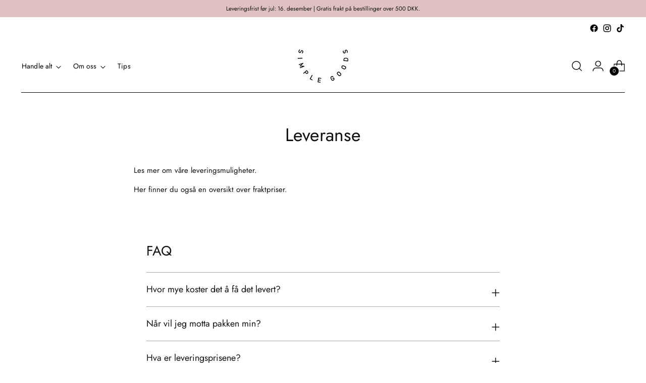

--- FILE ---
content_type: text/html; charset=utf-8
request_url: https://simplegoods.dk/no/pages/levering
body_size: 50364
content:
<!doctype html>

<!--
  ___                 ___           ___           ___
       /  /\                     /__/\         /  /\         /  /\
      /  /:/_                    \  \:\       /  /:/        /  /::\
     /  /:/ /\  ___     ___       \  \:\     /  /:/        /  /:/\:\
    /  /:/ /:/ /__/\   /  /\  ___  \  \:\   /  /:/  ___   /  /:/  \:\
   /__/:/ /:/  \  \:\ /  /:/ /__/\  \__\:\ /__/:/  /  /\ /__/:/ \__\:\
   \  \:\/:/    \  \:\  /:/  \  \:\ /  /:/ \  \:\ /  /:/ \  \:\ /  /:/
    \  \::/      \  \:\/:/    \  \:\  /:/   \  \:\  /:/   \  \:\  /:/
     \  \:\       \  \::/      \  \:\/:/     \  \:\/:/     \  \:\/:/
      \  \:\       \__\/        \  \::/       \  \::/       \  \::/
       \__\/                     \__\/         \__\/         \__\/

  --------------------------------------------------------------------
  #  Stiletto v2.2.2
  #  Documentation: https://fluorescent.co/help/stiletto/
  #  Purchase: https://themes.shopify.com/themes/stiletto/
  #  A product by Fluorescent: https://fluorescent.co/
  --------------------------------------------------------------------
-->

<html class="no-js" lang="no" style="--announcement-height: 1px;">
  <head>
	<script id="pandectes-rules">   /* PANDECTES-GDPR: DO NOT MODIFY AUTO GENERATED CODE OF THIS SCRIPT */      window.PandectesSettings = {"store":{"plan":"basic","theme":"Opdateret kopi af Stiletto","primaryLocale":"da","adminMode":false},"tsPublished":1697111488,"declaration":{"showPurpose":false,"showProvider":false,"showDateGenerated":true},"language":{"languageMode":"Single","fallbackLanguage":"da","languageDetection":"browser","languagesSupported":[]},"texts":{"managed":{"headerText":{"da":"Vi respekterer dit privatliv"},"consentText":{"da":"Dette websted bruger cookies for at sikre, at du får den bedste oplevelse."},"dismissButtonText":{"da":"Okay"},"linkText":{"da":"Læs mere"},"imprintText":{"da":"Aftryk"},"preferencesButtonText":{"da":"Præferencer"},"allowButtonText":{"da":"Accepter"},"denyButtonText":{"da":"Afvis"},"leaveSiteButtonText":{"da":"Forlad dette websted"},"cookiePolicyText":{"da":"Cookiepolitik"},"preferencesPopupTitleText":{"da":"Administrer samtykkeindstillinger"},"preferencesPopupIntroText":{"da":"Vi bruger cookies til at optimere webstedets funktionalitet, analysere ydelsen og give dig en personlig oplevelse. Nogle cookies er afgørende for at få hjemmesiden til at fungere og fungere korrekt. Disse cookies kan ikke deaktiveres. I dette vindue kan du styre din præference for cookies."},"preferencesPopupCloseButtonText":{"da":"Tæt"},"preferencesPopupAcceptAllButtonText":{"da":"Accepter alle"},"preferencesPopupRejectAllButtonText":{"da":"Afvis alle"},"preferencesPopupSaveButtonText":{"da":"Gem præferencer"},"accessSectionTitleText":{"da":"Dataportabilitet"},"accessSectionParagraphText":{"da":"Du har til enhver tid ret til at få adgang til dine data."},"rectificationSectionTitleText":{"da":"Rettelse af data"},"rectificationSectionParagraphText":{"da":"Du har ret til at anmode om, at dine data opdateres, når du synes, det er passende."},"erasureSectionTitleText":{"da":"Ret til at blive glemt"},"erasureSectionParagraphText":{"da":"Du har ret til at bede alle dine data om at blive slettet. Derefter har du ikke længere adgang til din konto."},"declIntroText":{"da":"Vi bruger cookies til at optimere hjemmesidens funktionalitet, analysere ydeevnen og give dig en personlig oplevelse. Nogle cookies er nødvendige for at få hjemmesiden til at fungere og fungere korrekt. Disse cookies kan ikke deaktiveres. I dette vindue kan du administrere dine præferencer for cookies."}},"categories":{"strictlyNecessaryCookiesTitleText":{"da":"Strengt nødvendige cookies"},"functionalityCookiesTitleText":{"da":"Funktionelle cookies"},"performanceCookiesTitleText":{"da":"Ydelsescookies"},"targetingCookiesTitleText":{"da":"Målretning af cookies"},"unclassifiedCookiesTitleText":{"da":"Uklassificerede cookies"},"strictlyNecessaryCookiesDescriptionText":{"da":"Disse cookies er afgørende for, at du kan flytte rundt på webstedet og bruge dets funktioner, f.eks. Adgang til sikre områder på webstedet. Websitet kan ikke fungere korrekt uden disse cookies."},"functionalityCookiesDescriptionText":{"da":"Disse cookies gør det muligt for webstedet at levere forbedret funktionalitet og personalisering. De kan angives af os eller af tredjepartsudbydere, hvis tjenester vi har tilføjet til vores sider. Hvis du ikke tillader disse cookies, fungerer nogle eller alle disse tjenester muligvis ikke korrekt."},"performanceCookiesDescriptionText":{"da":"Disse cookies gør det muligt for os at overvåge og forbedre vores websteds ydeevne. For eksempel giver de os mulighed for at tælle besøg, identificere trafikkilder og se, hvilke dele af webstedet der er mest populære."},"targetingCookiesDescriptionText":{"da":"Disse cookies kan blive sat via vores websted af vores annoncepartnere. De kan bruges af disse virksomheder til at opbygge en profil af dine interesser og vise dig relevante annoncer på andre websteder. De gemmer ikke direkte personlige oplysninger, men er baseret på entydigt at identificere din browser og internet -enhed. Hvis du ikke tillader disse cookies, vil du opleve mindre målrettet annoncering."},"unclassifiedCookiesDescriptionText":{"da":"Uklassificerede cookies er cookies, som vi er i gang med at klassificere sammen med udbyderne af individuelle cookies."}},"auto":{"declName":{"da":"Navn"},"declPath":{"da":"Sti"},"declType":{"da":"Type"},"declDomain":{"da":"Domæne"},"declPurpose":{"da":"Formål"},"declProvider":{"da":"Udbyder"},"declRetention":{"da":"Tilbageholdelse"},"declFirstParty":{"da":"First-party"},"declThirdParty":{"da":"Tredje part"},"declSeconds":{"da":"sekunder"},"declMinutes":{"da":"minutter"},"declHours":{"da":"timer"},"declDays":{"da":"dage"},"declMonths":{"da":"måneder"},"declYears":{"da":"flere år"},"declSession":{"da":"Session"},"cookiesDetailsText":{"da":"Cookies detaljer"},"preferencesPopupAlwaysAllowedText":{"da":"Altid tilladt"},"submitButton":{"da":"Indsend"},"submittingButton":{"da":"Indsender ..."},"cancelButton":{"da":"Afbestille"},"guestsSupportInfoText":{"da":"Log ind med din kundekonto for at fortsætte."},"guestsSupportEmailPlaceholder":{"da":"Email adresse"},"guestsSupportEmailValidationError":{"da":"E -mail er ikke gyldig"},"guestsSupportEmailSuccessTitle":{"da":"Tak for din anmodning"},"guestsSupportEmailFailureTitle":{"da":"Der opstod et problem"},"guestsSupportEmailSuccessMessage":{"da":"Hvis du er registreret som kunde i denne butik, modtager du snart en e -mail med instruktioner om, hvordan du fortsætter."},"guestsSupportEmailFailureMessage":{"da":"Din anmodning blev ikke sendt. Prøv igen, og kontakt problemet, hvis problemet fortsætter, for at få hjælp."},"confirmationSuccessTitle":{"da":"Din anmodning er bekræftet"},"confirmationFailureTitle":{"da":"Der opstod et problem"},"confirmationSuccessMessage":{"da":"Vi vender snart tilbage til dig angående din anmodning."},"confirmationFailureMessage":{"da":"Din anmodning blev ikke bekræftet. Prøv igen, og kontakt problemet, hvis problemet fortsætter, for at få hjælp"},"consentSectionTitleText":{"da":"Dit cookie-samtykke"},"consentSectionNoConsentText":{"da":"Du har ikke givet samtykke til cookiepolitikken på dette websted."},"consentSectionConsentedText":{"da":"Du har givet samtykke til cookiepolitikken på dette websted den"},"consentStatus":{"da":"Samtykke præference"},"consentDate":{"da":"Dato for samtykke"},"consentId":{"da":"Samtykke-id"},"consentSectionChangeConsentActionText":{"da":"Skift samtykkepræference"},"accessSectionGDPRRequestsActionText":{"da":"Anmodninger fra den registrerede"},"accessSectionAccountInfoActionText":{"da":"Personlig data"},"accessSectionOrdersRecordsActionText":{"da":"Ordre:% s"},"accessSectionDownloadReportActionText":{"da":"Download alt"},"rectificationCommentPlaceholder":{"da":"Beskriv, hvad du vil have opdateret"},"rectificationCommentValidationError":{"da":"Kommentar er påkrævet"},"rectificationSectionEditAccountActionText":{"da":"Anmod om en opdatering"},"erasureSectionRequestDeletionActionText":{"da":"Anmod om sletning af personoplysninger"}}},"library":{"previewMode":false,"fadeInTimeout":0,"defaultBlocked":7,"showLink":true,"showImprintLink":false,"enabled":true,"cookie":{"name":"_pandectes_gdpr","expiryDays":365,"secure":true},"dismissOnScroll":false,"dismissOnWindowClick":false,"dismissOnTimeout":false,"palette":{"popup":{"background":"#FFFFFF","backgroundForCalculations":{"a":1,"b":255,"g":255,"r":255},"text":"#000000"},"button":{"background":"#000000","backgroundForCalculations":{"a":1,"b":0,"g":0,"r":0},"text":"#FFFFFF","textForCalculation":{"a":1,"b":255,"g":255,"r":255},"border":"transparent"}},"content":{"href":"https://simple-goods-dk.myshopify.com/policies/privacy-policy","imprintHref":"/","close":"&#10005;","target":"","logo":"<img class=\"cc-banner-logo\" height=\"40\" width=\"40\" src=\"https://cdn.shopify.com/s/files/1/0693/9725/0334/t/7/assets/pandectes-logo.png?v=1697111485\" alt=\"Simple Goods DK\" />"},"window":"<div role=\"dialog\" aria-live=\"polite\" aria-label=\"cookieconsent\" aria-describedby=\"cookieconsent:desc\" id=\"pandectes-banner\" class=\"cc-window-wrapper cc-bottom-right-wrapper\"><div class=\"pd-cookie-banner-window cc-window {{classes}}\"><!--googleoff: all-->{{children}}<!--googleon: all--></div></div>","compliance":{"opt-both":"<div class=\"cc-compliance cc-highlight\">{{deny}}{{allow}}</div>"},"type":"opt-both","layouts":{"basic":"{{logo}}{{messagelink}}{{compliance}}{{close}}"},"position":"bottom-right","theme":"classic","revokable":true,"animateRevokable":false,"revokableReset":false,"revokableLogoUrl":"https://cdn.shopify.com/s/files/1/0693/9725/0334/t/7/assets/pandectes-reopen-logo.png?v=1697111487","revokablePlacement":"bottom-left","revokableMarginHorizontal":15,"revokableMarginVertical":15,"static":false,"autoAttach":true,"hasTransition":true,"blacklistPage":[""]},"geolocation":{"brOnly":false,"caOnly":false,"euOnly":false,"jpOnly":false,"thOnly":false,"canadaOnly":false,"globalVisibility":true},"dsr":{"guestsSupport":false,"accessSectionDownloadReportAuto":false},"banner":{"resetTs":1674045670,"extraCss":"        .cc-banner-logo {max-width: 24em!important;}    @media(min-width: 768px) {.cc-window.cc-floating{max-width: 24em!important;width: 24em!important;}}    .cc-message, .cc-header, .cc-logo {text-align: left}    .cc-window-wrapper{z-index: 2147483647;}    .cc-window{z-index: 2147483647;font-family: inherit;}    .cc-header{font-family: inherit;}    .pd-cp-ui{font-family: inherit; background-color: #FFFFFF;color:#000000;}    .pd-cp-btn{background-color:#000000;color:#FFFFFF!important;}    input + .pd-cp-preferences-slider{background-color: rgba(0, 0, 0, 0.3)}    .pd-cp-scrolling-section::-webkit-scrollbar{background-color: rgba(0, 0, 0, 0.3)}    input:checked + .pd-cp-preferences-slider{background-color: rgba(0, 0, 0, 1)}    .pd-cp-scrolling-section::-webkit-scrollbar-thumb {background-color: rgba(0, 0, 0, 1)}    .pd-cp-ui-close{color:#000000;}    .pd-cp-preferences-slider:before{background-color: #FFFFFF}    .pd-cp-title:before {border-color: #000000!important}    .pd-cp-preferences-slider{background-color:#000000}    .pd-cp-toggle{color:#000000!important}    @media(max-width:699px) {.pd-cp-ui-close-top svg {fill: #000000}}    .pd-cp-toggle:hover,.pd-cp-toggle:visited,.pd-cp-toggle:active{color:#000000!important}    .pd-cookie-banner-window {box-shadow: 0 0 18px rgb(0 0 0 / 20%);}  ","customJavascript":null,"showPoweredBy":false,"isActive":true,"implicitSavePreferences":false,"cookieIcon":false,"blockBots":false,"showCookiesDetails":true,"cookiesBlockedByDefault":"7","hasTransition":true,"blockingPage":false,"showOnlyLandingPage":false,"leaveSiteUrl":"https://www.google.com","linkRespectStoreLang":false},"cookies":{"0":[{"name":"keep_alive","domain":"simplegoods.dk","path":"/","provider":"Shopify","firstParty":true,"retention":"30 minute(s)","expires":30,"unit":"declMinutes","purpose":{"da":"Used in connection with buyer localization."}},{"name":"secure_customer_sig","domain":"simplegoods.dk","path":"/","provider":"Shopify","firstParty":true,"retention":"1 year(s)","expires":1,"unit":"declYears","purpose":{"da":"Used in connection with customer login."}},{"name":"localization","domain":"simplegoods.dk","path":"/","provider":"Shopify","firstParty":true,"retention":"1 year(s)","expires":1,"unit":"declYears","purpose":{"da":"Shopify store localization"}},{"name":"cart_ts","domain":"simplegoods.dk","path":"/","provider":"Shopify","firstParty":true,"retention":"14 day(s)","expires":14,"unit":"declSession","purpose":{"da":"Used in connection with checkout."}},{"name":"cart_currency","domain":"simplegoods.dk","path":"/","provider":"Shopify","firstParty":true,"retention":"14 day(s)","expires":14,"unit":"declSession","purpose":{"da":"Used in connection with shopping cart."}},{"name":"cart","domain":"simplegoods.dk","path":"/","provider":"Shopify","firstParty":true,"retention":"14 day(s)","expires":14,"unit":"declSession","purpose":{"da":"Used in connection with shopping cart."}},{"name":"cart_sig","domain":"simplegoods.dk","path":"/","provider":"Shopify","firstParty":true,"retention":"14 day(s)","expires":14,"unit":"declSession","purpose":{"da":"Used in connection with checkout."}},{"name":"cart_ver","domain":"simplegoods.dk","path":"/","provider":"Shopify","firstParty":true,"retention":"14 day(s)","expires":14,"unit":"declSession","purpose":{"da":"Used in connection with shopping cart."}},{"name":"_secure_session_id","domain":"simplegoods.dk","path":"/","provider":"Shopify","firstParty":true,"retention":"24 hour(s)","expires":24,"unit":"declHours","purpose":{"da":"Used in connection with navigation through a storefront."}}],"1":[{"name":"_orig_referrer","domain":".simplegoods.dk","path":"/","provider":"Shopify","firstParty":true,"retention":"14 day(s)","expires":14,"unit":"declSession","purpose":{"da":"Tracks landing pages."}},{"name":"_landing_page","domain":".simplegoods.dk","path":"/","provider":"Shopify","firstParty":true,"retention":"14 day(s)","expires":14,"unit":"declSession","purpose":{"da":"Tracks landing pages."}},{"name":"_y","domain":".simplegoods.dk","path":"/","provider":"Shopify","firstParty":true,"retention":"1 year(s)","expires":1,"unit":"declYears","purpose":{"da":"Shopify analytics."}},{"name":"_s","domain":".simplegoods.dk","path":"/","provider":"Shopify","firstParty":true,"retention":"30 minute(s)","expires":30,"unit":"declMinutes","purpose":{"da":"Shopify analytics."}},{"name":"_shopify_y","domain":".simplegoods.dk","path":"/","provider":"Shopify","firstParty":true,"retention":"1 year(s)","expires":1,"unit":"declYears","purpose":{"da":"Shopify analytics."}},{"name":"_shopify_s","domain":".simplegoods.dk","path":"/","provider":"Shopify","firstParty":true,"retention":"30 minute(s)","expires":30,"unit":"declMinutes","purpose":{"da":"Shopify analytics."}},{"name":"_shopify_sa_p","domain":".simplegoods.dk","path":"/","provider":"Shopify","firstParty":true,"retention":"30 minute(s)","expires":30,"unit":"declMinutes","purpose":{"da":"Shopify analytics relating to marketing & referrals."}},{"name":"_shopify_sa_t","domain":".simplegoods.dk","path":"/","provider":"Shopify","firstParty":true,"retention":"30 minute(s)","expires":30,"unit":"declMinutes","purpose":{"da":"Shopify analytics relating to marketing & referrals."}}],"2":[{"name":"_ga_XMSQXNM3NV","domain":".simplegoods.dk","path":"/","provider":"Google","firstParty":true,"retention":"1 year(s)","expires":1,"unit":"declYears","purpose":{"da":"Cookie is set by Google Analytics with unknown functionality"}},{"name":"_ga","domain":".simplegoods.dk","path":"/","provider":"Google","firstParty":true,"retention":"1 year(s)","expires":1,"unit":"declYears","purpose":{"da":"Cookie is set by Google Analytics with unknown functionality"}},{"name":"_ga_4T2RC0GD0T","domain":".simplegoods.dk","path":"/","provider":"Google","firstParty":true,"retention":"1 year(s)","expires":1,"unit":"declYears","purpose":{"da":"Cookie is set by Google Analytics with unknown functionality"}}],"4":[],"8":[{"name":"hello_retail_id","domain":".simplegoods.dk","path":"/","provider":"Unknown","firstParty":true,"retention":"1 year(s)","expires":1,"unit":"declYears","purpose":{"da":""}},{"name":"SNS","domain":"simplegoods.dk","path":"/","provider":"Unknown","firstParty":true,"retention":"Session","expires":-1674045704,"unit":"declSeconds","purpose":{"da":""}},{"name":"_sn_m","domain":"simplegoods.dk","path":"/","provider":"Unknown","firstParty":true,"retention":"1 year(s)","expires":1,"unit":"declYears","purpose":{"da":""}},{"name":"_sn_n","domain":"simplegoods.dk","path":"/","provider":"Unknown","firstParty":true,"retention":"1 year(s)","expires":1,"unit":"declYears","purpose":{"da":""}},{"name":"_sn_a","domain":"simplegoods.dk","path":"/","provider":"Unknown","firstParty":true,"retention":"1 year(s)","expires":1,"unit":"declYears","purpose":{"da":""}}]},"blocker":{"isActive":false,"googleConsentMode":{"id":"","analyticsId":"","isActive":false,"adStorageCategory":4,"analyticsStorageCategory":2,"personalizationStorageCategory":1,"functionalityStorageCategory":1,"customEvent":true,"securityStorageCategory":0,"redactData":true,"urlPassthrough":false},"facebookPixel":{"id":"","isActive":false,"ldu":false},"rakuten":{"isActive":false,"cmp":false,"ccpa":false},"defaultBlocked":7,"patterns":{"whiteList":[],"blackList":{"1":[],"2":[],"4":[],"8":[]},"iframesWhiteList":[],"iframesBlackList":{"1":[],"2":[],"4":[],"8":[]},"beaconsWhiteList":[],"beaconsBlackList":{"1":[],"2":[],"4":[],"8":[]}}}}      !function(){"use strict";window.PandectesRules=window.PandectesRules||{},window.PandectesRules.manualBlacklist={1:[],2:[],4:[]},window.PandectesRules.blacklistedIFrames={1:[],2:[],4:[]},window.PandectesRules.blacklistedCss={1:[],2:[],4:[]},window.PandectesRules.blacklistedBeacons={1:[],2:[],4:[]};var e="javascript/blocked",t="_pandectes_gdpr";function n(e){return new RegExp(e.replace(/[/\\.+?$()]/g,"\\$&").replace("*","(.*)"))}var r=function(e){try{return JSON.parse(e)}catch(e){return!1}},a=function(e){var t=arguments.length>1&&void 0!==arguments[1]?arguments[1]:"log",n=new URLSearchParams(window.location.search);n.get("log")&&console[t]("PandectesRules: ".concat(e))};function i(e,t){var n=Object.keys(e);if(Object.getOwnPropertySymbols){var r=Object.getOwnPropertySymbols(e);t&&(r=r.filter((function(t){return Object.getOwnPropertyDescriptor(e,t).enumerable}))),n.push.apply(n,r)}return n}function s(e){for(var t=1;t<arguments.length;t++){var n=null!=arguments[t]?arguments[t]:{};t%2?i(Object(n),!0).forEach((function(t){o(e,t,n[t])})):Object.getOwnPropertyDescriptors?Object.defineProperties(e,Object.getOwnPropertyDescriptors(n)):i(Object(n)).forEach((function(t){Object.defineProperty(e,t,Object.getOwnPropertyDescriptor(n,t))}))}return e}function o(e,t,n){return t in e?Object.defineProperty(e,t,{value:n,enumerable:!0,configurable:!0,writable:!0}):e[t]=n,e}function c(e,t){return function(e){if(Array.isArray(e))return e}(e)||function(e,t){var n=null==e?null:"undefined"!=typeof Symbol&&e[Symbol.iterator]||e["@@iterator"];if(null==n)return;var r,a,i=[],s=!0,o=!1;try{for(n=n.call(e);!(s=(r=n.next()).done)&&(i.push(r.value),!t||i.length!==t);s=!0);}catch(e){o=!0,a=e}finally{try{s||null==n.return||n.return()}finally{if(o)throw a}}return i}(e,t)||u(e,t)||function(){throw new TypeError("Invalid attempt to destructure non-iterable instance.\nIn order to be iterable, non-array objects must have a [Symbol.iterator]() method.")}()}function l(e){return function(e){if(Array.isArray(e))return d(e)}(e)||function(e){if("undefined"!=typeof Symbol&&null!=e[Symbol.iterator]||null!=e["@@iterator"])return Array.from(e)}(e)||u(e)||function(){throw new TypeError("Invalid attempt to spread non-iterable instance.\nIn order to be iterable, non-array objects must have a [Symbol.iterator]() method.")}()}function u(e,t){if(e){if("string"==typeof e)return d(e,t);var n=Object.prototype.toString.call(e).slice(8,-1);return"Object"===n&&e.constructor&&(n=e.constructor.name),"Map"===n||"Set"===n?Array.from(e):"Arguments"===n||/^(?:Ui|I)nt(?:8|16|32)(?:Clamped)?Array$/.test(n)?d(e,t):void 0}}function d(e,t){(null==t||t>e.length)&&(t=e.length);for(var n=0,r=new Array(t);n<t;n++)r[n]=e[n];return r}var f="Pandectes"===window.navigator.userAgent;a("userAgent -> ".concat(window.navigator.userAgent.substring(0,50)));var p=function(){var e,n=arguments.length>0&&void 0!==arguments[0]?arguments[0]:t,a="; "+document.cookie,i=a.split("; "+n+"=");if(i.length<2)e={};else{var s=i.pop(),o=s.split(";");e=window.atob(o.shift())}var c=r(e);return!1!==c?c:e}(),g=window.PandectesSettings,y=g.banner.isActive,h=g.blocker.defaultBlocked,m=p&&null!==p.preferences&&void 0!==p.preferences?p.preferences:null,b=y?null===m?h:m:0,v={1:0==(1&b),2:0==(2&b),4:0==(4&b)},w=window.PandectesSettings.blocker.patterns,k=w.blackList,L=w.whiteList,P=w.iframesBlackList,S=w.iframesWhiteList,A=w.beaconsBlackList,C=w.beaconsWhiteList,_={blackList:[],whiteList:[],iframesBlackList:{1:[],2:[],4:[],8:[]},iframesWhiteList:[],beaconsBlackList:{1:[],2:[],4:[],8:[]},beaconsWhiteList:[]};[1,2,4].map((function(e){var t;v[e]||((t=_.blackList).push.apply(t,l(k[e].length?k[e].map(n):[])),_.iframesBlackList[e]=P[e].length?P[e].map(n):[],_.beaconsBlackList[e]=A[e].length?A[e].map(n):[])})),_.whiteList=L.length?L.map(n):[],_.iframesWhiteList=S.length?S.map(n):[],_.beaconsWhiteList=C.length?C.map(n):[];var B={scripts:[],iframes:{1:[],2:[],4:[]},beacons:{1:[],2:[],4:[]},css:{1:[],2:[],4:[]}},O=function(t,n){return t&&(!n||n!==e)&&(!_.blackList||_.blackList.some((function(e){return e.test(t)})))&&(!_.whiteList||_.whiteList.every((function(e){return!e.test(t)})))},I=function(e,t){var n=_.iframesBlackList[t],r=_.iframesWhiteList;return e&&(!n||n.some((function(t){return t.test(e)})))&&(!r||r.every((function(t){return!t.test(e)})))},E=function(e,t){var n=_.beaconsBlackList[t],r=_.beaconsWhiteList;return e&&(!n||n.some((function(t){return t.test(e)})))&&(!r||r.every((function(t){return!t.test(e)})))},j=new MutationObserver((function(e){for(var t=0;t<e.length;t++)for(var n=e[t].addedNodes,r=0;r<n.length;r++){var a=n[r],i=a.dataset&&a.dataset.cookiecategory;if(1===a.nodeType&&"LINK"===a.tagName){var s=a.dataset&&a.dataset.href;if(s&&i)switch(i){case"functionality":case"C0001":B.css[1].push(s);break;case"performance":case"C0002":B.css[2].push(s);break;case"targeting":case"C0003":B.css[4].push(s)}}}})),R=new MutationObserver((function(t){for(var n=0;n<t.length;n++)for(var r=t[n].addedNodes,a=function(t){var n=r[t],a=n.src||n.dataset&&n.dataset.src,i=n.dataset&&n.dataset.cookiecategory;if(1===n.nodeType&&"IFRAME"===n.tagName){if(a){var s=!1;I(a,1)||"functionality"===i||"C0001"===i?(s=!0,B.iframes[1].push(a)):I(a,2)||"performance"===i||"C0002"===i?(s=!0,B.iframes[2].push(a)):(I(a,4)||"targeting"===i||"C0003"===i)&&(s=!0,B.iframes[4].push(a)),s&&(n.removeAttribute("src"),n.setAttribute("data-src",a))}}else if(1===n.nodeType&&"IMG"===n.tagName){if(a){var o=!1;E(a,1)?(o=!0,B.beacons[1].push(a)):E(a,2)?(o=!0,B.beacons[2].push(a)):E(a,4)&&(o=!0,B.beacons[4].push(a)),o&&(n.removeAttribute("src"),n.setAttribute("data-src",a))}}else if(1===n.nodeType&&"LINK"===n.tagName){var c=n.dataset&&n.dataset.href;if(c&&i)switch(i){case"functionality":case"C0001":B.css[1].push(c);break;case"performance":case"C0002":B.css[2].push(c);break;case"targeting":case"C0003":B.css[4].push(c)}}else if(1===n.nodeType&&"SCRIPT"===n.tagName){var l=n.type,u=!1;if(O(a,l))u=!0;else if(a&&i)switch(i){case"functionality":case"C0001":u=!0,window.PandectesRules.manualBlacklist[1].push(a);break;case"performance":case"C0002":u=!0,window.PandectesRules.manualBlacklist[2].push(a);break;case"targeting":case"C0003":u=!0,window.PandectesRules.manualBlacklist[4].push(a)}if(u){B.scripts.push([n,l]),n.type=e;n.addEventListener("beforescriptexecute",(function t(r){n.getAttribute("type")===e&&r.preventDefault(),n.removeEventListener("beforescriptexecute",t)})),n.parentElement&&n.parentElement.removeChild(n)}}},i=0;i<r.length;i++)a(i)})),T=document.createElement,x={src:Object.getOwnPropertyDescriptor(HTMLScriptElement.prototype,"src"),type:Object.getOwnPropertyDescriptor(HTMLScriptElement.prototype,"type")};window.PandectesRules.unblockCss=function(e){var t=B.css[e]||[];t.length&&a("Unblocking CSS for ".concat(e)),t.forEach((function(e){var t=document.querySelector('link[data-href^="'.concat(e,'"]'));t.removeAttribute("data-href"),t.href=e})),B.css[e]=[]},window.PandectesRules.unblockIFrames=function(e){var t=B.iframes[e]||[];t.length&&a("Unblocking IFrames for ".concat(e)),_.iframesBlackList[e]=[],t.forEach((function(e){var t=document.querySelector('iframe[data-src^="'.concat(e,'"]'));t.removeAttribute("data-src"),t.src=e})),B.iframes[e]=[]},window.PandectesRules.unblockBeacons=function(e){var t=B.beacons[e]||[];t.length&&a("Unblocking Beacons for ".concat(e)),_.beaconsBlackList[e]=[],t.forEach((function(e){var t=document.querySelector('img[data-src^="'.concat(e,'"]'));t.removeAttribute("data-src"),t.src=e})),B.beacons[e]=[]},window.PandectesRules.unblockInlineScripts=function(e){var t=1===e?"functionality":2===e?"performance":"targeting";document.querySelectorAll('script[type="javascript/blocked"][data-cookiecategory="'.concat(t,'"]')).forEach((function(e){var t=e.textContent;e.parentNode.removeChild(e);var n=document.createElement("script");n.type="text/javascript",n.textContent=t,document.body.appendChild(n)}))},window.PandectesRules.unblock=function(e){e.length<1?(_.blackList=[],_.whiteList=[],_.iframesBlackList=[],_.iframesWhiteList=[]):(_.blackList&&(_.blackList=_.blackList.filter((function(t){return e.every((function(e){return"string"==typeof e?!t.test(e):e instanceof RegExp?t.toString()!==e.toString():void 0}))}))),_.whiteList&&(_.whiteList=[].concat(l(_.whiteList),l(e.map((function(e){if("string"==typeof e){var t=".*"+n(e)+".*";if(_.whiteList.every((function(e){return e.toString()!==t.toString()})))return new RegExp(t)}else if(e instanceof RegExp&&_.whiteList.every((function(t){return t.toString()!==e.toString()})))return e;return null})).filter(Boolean)))));var t=0;l(B.scripts).forEach((function(e,n){var r=c(e,2),a=r[0],i=r[1];if(function(e){var t=e.getAttribute("src");return _.blackList&&_.blackList.every((function(e){return!e.test(t)}))||_.whiteList&&_.whiteList.some((function(e){return e.test(t)}))}(a)){for(var s=document.createElement("script"),o=0;o<a.attributes.length;o++){var l=a.attributes[o];"src"!==l.name&&"type"!==l.name&&s.setAttribute(l.name,a.attributes[o].value)}s.setAttribute("src",a.src),s.setAttribute("type",i||"application/javascript"),document.head.appendChild(s),B.scripts.splice(n-t,1),t++}})),0==_.blackList.length&&0===_.iframesBlackList[1].length&&0===_.iframesBlackList[2].length&&0===_.iframesBlackList[4].length&&0===_.beaconsBlackList[1].length&&0===_.beaconsBlackList[2].length&&0===_.beaconsBlackList[4].length&&(a("Disconnecting observers"),R.disconnect(),j.disconnect())};var N,M,D=window.PandectesSettings.store.adminMode,W=window.PandectesSettings.blocker;N=function(){!function(){var e=window.Shopify.trackingConsent;try{var t=D&&!window.Shopify.AdminBarInjector,n={preferences:0==(1&b)||f||t,analytics:0==(2&b)||f||t,marketing:0==(4&b)||f||t};e.firstPartyMarketingAllowed()===n.marketing&&e.analyticsProcessingAllowed()===n.analytics&&e.preferencesProcessingAllowed()===n.preferences||e.setTrackingConsent(n,(function(e){e&&e.error?a("Shopify.customerPrivacy API - failed to setTrackingConsent"):a("Shopify.customerPrivacy API - setTrackingConsent(".concat(JSON.stringify(n),")"))}))}catch(e){a("Shopify.customerPrivacy API - exception")}}(),function(){var e=window.Shopify.trackingConsent,t=e.currentVisitorConsent();if(W.gpcIsActive&&"CCPA"===e.getRegulation()&&navigator.globalPrivacyControl&&"yes"!==t.sale_of_data){var n={sale_of_data:!1};a("Shopify.customerPrivacy API - globalPrivacyControl is honored."),e.setTrackingConsent(n,(function(e){e&&e.error?a("Shopify.customerPrivacy API - failed to setTrackingConsent({".concat(JSON.stringify(n),")")):a("Shopify.customerPrivacy API - setTrackingConsent(".concat(JSON.stringify(n),")"))}))}}()},M=null,window.Shopify&&window.Shopify.loadFeatures&&window.Shopify.trackingConsent?N():M=setInterval((function(){window.Shopify&&window.Shopify.loadFeatures&&(clearInterval(M),window.Shopify.loadFeatures([{name:"consent-tracking-api",version:"0.1"}],(function(e){e?a("Shopify.customerPrivacy API - failed to load"):(a("Shopify.customerPrivacy API - loaded"),N())})))}),10);var F=window.PandectesSettings,z=F.banner.isActive,U=F.blocker.googleConsentMode,q=U.isActive,J=U.customEvent,H=U.redactData,$=U.urlPassthrough,G=U.adStorageCategory,K=U.analyticsStorageCategory,V=U.functionalityStorageCategory,Y=U.personalizationStorageCategory,Q=U.securityStorageCategory;function X(){window.dataLayer.push(arguments)}window.dataLayer=window.dataLayer||[];var Z,ee,te={hasInitialized:!1,ads_data_redaction:!1,url_passthrough:!1,storage:{ad_storage:"granted",analytics_storage:"granted",functionality_storage:"granted",personalization_storage:"granted",security_storage:"granted",wait_for_update:500}};if(z&&q){var ne=0==(b&G)?"granted":"denied",re=0==(b&K)?"granted":"denied",ae=0==(b&V)?"granted":"denied",ie=0==(b&Y)?"granted":"denied",se=0==(b&Q)?"granted":"denied";te.hasInitialized=!0,te.ads_data_redaction="denied"===ne&&H,te.url_passthrough=$,te.storage.ad_storage=ne,te.storage.analytics_storage=re,te.storage.functionality_storage=ae,te.storage.personalization_storage=ie,te.storage.security_storage=se,te.ads_data_redaction&&X("set","ads_data_redaction",te.ads_data_redaction),te.url_passthrough&&X("set","url_passthrough",te.url_passthrough),X("consent","default",te.storage),J&&(ee=7===(Z=b)?"deny":0===Z?"allow":"mixed",window.dataLayer.push({event:"Pandectes_Consent_Update",pandectes_status:ee,pandectes_categories:{C0000:"allow",C0001:v[1]?"allow":"deny",C0002:v[2]?"allow":"deny",C0003:v[4]?"allow":"deny"}})),a("Google consent mode initialized")}window.PandectesRules.gcm=te;var oe=window.PandectesSettings,ce=oe.banner.isActive,le=oe.blocker.isActive;a("Blocker -> "+(le?"Active":"Inactive")),a("Banner -> "+(ce?"Active":"Inactive")),a("ActualPrefs -> "+b);var ue=null===m&&/\/checkouts\//.test(window.location.pathname);0!==b&&!1===f&&le&&!ue?(a("Blocker will execute"),document.createElement=function(){for(var t=arguments.length,n=new Array(t),r=0;r<t;r++)n[r]=arguments[r];if("script"!==n[0].toLowerCase())return T.bind?T.bind(document).apply(void 0,n):T;var a=T.bind(document).apply(void 0,n);try{Object.defineProperties(a,{src:s(s({},x.src),{},{set:function(t){O(t,a.type)&&x.type.set.call(this,e),x.src.set.call(this,t)}}),type:s(s({},x.type),{},{get:function(){var t=x.type.get.call(this);return t===e||O(this.src,t)?null:t},set:function(t){var n=O(a.src,a.type)?e:t;x.type.set.call(this,n)}})}),a.setAttribute=function(t,n){if("type"===t){var r=O(a.src,a.type)?e:n;x.type.set.call(a,r)}else"src"===t?(O(n,a.type)&&x.type.set.call(a,e),x.src.set.call(a,n)):HTMLScriptElement.prototype.setAttribute.call(a,t,n)}}catch(e){console.warn("Yett: unable to prevent script execution for script src ",a.src,".\n",'A likely cause would be because you are using a third-party browser extension that monkey patches the "document.createElement" function.')}return a},R.observe(document.documentElement,{childList:!0,subtree:!0}),j.observe(document.documentElement,{childList:!0,subtree:!0})):a("Blocker will not execute")}();
</script>
    <meta charset="UTF-8">
    <meta http-equiv="X-UA-Compatible" content="IE=edge,chrome=1">
    <meta name="viewport" content="width=device-width,initial-scale=1">
    




  <meta name="description" content="Les mer om våre leveringsmuligheter. Her finner du også en oversikt over fraktpriser. Vi leverer til det meste av Europa. Les mer om hvordan du kan få det levert hjem til deg. Vi sørger alltid for rask levering.">



    <link rel="canonical" href="https://simplegoods.dk/no/pages/levering">
    <link rel="preconnect" href="https://cdn.shopify.com" crossorigin><title>Leveringsbetingelser - Enkle varer
&ndash; Simple Goods DK</title>

    








<meta property="og:url" content="https://simplegoods.dk/no/pages/levering">
<meta property="og:site_name" content="Simple Goods DK">
<meta property="og:type" content="website">
<meta property="og:title" content="Leveringsbetingelser - Enkle varer">
<meta property="og:description" content="Les mer om våre leveringsmuligheter. Her finner du også en oversikt over fraktpriser. Vi leverer til det meste av Europa. Les mer om hvordan du kan få det levert hjem til deg. Vi sørger alltid for rask levering.">
<meta property="og:image" content="http://simplegoods.dk/cdn/shop/files/Simple_Goods_250x250_6d360c84-0b22-426c-bef4-3808a500b806_250x250.png?v=1728374936">
<meta property="og:image:secure_url" content="https://simplegoods.dk/cdn/shop/files/Simple_Goods_250x250_6d360c84-0b22-426c-bef4-3808a500b806_250x250.png?v=1728374936">



<meta name="twitter:title" content="Leveringsbetingelser - Enkle varer">
<meta name="twitter:description" content="Les mer om våre leveringsmuligheter. Her finner du også en oversikt over fraktpriser. Vi leverer til det meste av Europa. Les mer om hvordan du kan få det levert hjem til deg. Vi sørger alltid for rask levering.">
<meta name="twitter:card" content="summary_large_image">
<meta name="twitter:image" content="https://simplegoods.dk/cdn/shop/files/Simple_Goods_250x250_6d360c84-0b22-426c-bef4-3808a500b806_250x250.png?v=1728374936">
<meta name="twitter:image:width" content="480">
<meta name="twitter:image:height" content="480">


    <script>
  console.log('Stiletto v2.2.2 by Fluorescent');

  document.documentElement.className = document.documentElement.className.replace('no-js', '');
  if (window.matchMedia(`(prefers-reduced-motion: reduce)`) === true || window.matchMedia(`(prefers-reduced-motion: reduce)`).matches === true) {
    document.documentElement.classList.add('prefers-reduced-motion');
  } else {
    document.documentElement.classList.add('do-anim');
  }

  window.theme = {
    version: 'v2.2.2',
    themeName: 'Stiletto',
    moneyFormat: "{{amount_with_comma_separator}} kr.",
    strings: {
      name: "Simple Goods DK",
      accessibility: {
        play_video: "Spill",
        pause_video: "",
        range_lower: "Bunn",
        range_upper: "På toppen"
      },
      product: {
        no_shipping_rates: "Fraktpris ikke tilgjengelig",
        country_placeholder: "Land\/region",
        review: "Skrive en omtale"
      },
      products: {
        product: {
          unavailable: "Ikke tilgjengelig",
          unitPrice: "Pris pr stk",
          unitPriceSeparator: "Om",
          sku: ""
        }
      },
      cart: {
        editCartNote: "Rediger notat",
        addCartNote: "Legg til notat til bestilling",
        quantityError: "Du har maksimalt antall produkter i den kurven"
      },
      pagination: {
        viewing: "Du ser på {{ of }} av {{ total }}",
        products: "Produkter",
        results: "resultater"
      }
    },
    routes: {
      root: "/no",
      cart: {
        base: "/no/cart",
        add: "/no/cart/add",
        change: "/no/cart/change",
        update: "/no/cart/update",
        clear: "/no/cart/clear",
        // Manual routes until Shopify adds support
        shipping: "/no/cart/shipping_rates",
      },
      // Manual routes until Shopify adds support
      products: "/no/products",
      productRecommendations: "/no/recommendations/products",
      predictive_search_url: '/no/search/suggest',
    },
    icons: {
      chevron: "\u003cspan class=\"icon icon-new icon-chevron \"\u003e\n  \u003csvg viewBox=\"0 0 24 24\" fill=\"none\" xmlns=\"http:\/\/www.w3.org\/2000\/svg\"\u003e\u003cpath d=\"M1.875 7.438 12 17.563 22.125 7.438\" stroke=\"currentColor\" stroke-width=\"2\"\/\u003e\u003c\/svg\u003e\n\u003c\/span\u003e\n\n",
      close: "\u003cspan class=\"icon icon-new icon-close \"\u003e\n  \u003csvg viewBox=\"0 0 24 24\" fill=\"none\" xmlns=\"http:\/\/www.w3.org\/2000\/svg\"\u003e\u003cpath d=\"M2.66 1.34 2 .68.68 2l.66.66 1.32-1.32zm18.68 21.32.66.66L23.32 22l-.66-.66-1.32 1.32zm1.32-20 .66-.66L22 .68l-.66.66 1.32 1.32zM1.34 21.34.68 22 2 23.32l.66-.66-1.32-1.32zm0-18.68 10 10 1.32-1.32-10-10-1.32 1.32zm11.32 10 10-10-1.32-1.32-10 10 1.32 1.32zm-1.32-1.32-10 10 1.32 1.32 10-10-1.32-1.32zm0 1.32 10 10 1.32-1.32-10-10-1.32 1.32z\" fill=\"currentColor\"\/\u003e\u003c\/svg\u003e\n\u003c\/span\u003e\n\n",
      zoom: "\u003cspan class=\"icon icon-new icon-zoom \"\u003e\n  \u003csvg viewBox=\"0 0 24 24\" fill=\"none\" xmlns=\"http:\/\/www.w3.org\/2000\/svg\"\u003e\u003cpath d=\"M10.3,19.71c5.21,0,9.44-4.23,9.44-9.44S15.51,.83,10.3,.83,.86,5.05,.86,10.27s4.23,9.44,9.44,9.44Z\" fill=\"none\" stroke=\"currentColor\" stroke-linecap=\"round\" stroke-miterlimit=\"10\" stroke-width=\"1.63\"\/\u003e\n          \u003cpath d=\"M5.05,10.27H15.54\" fill=\"none\" stroke=\"currentColor\" stroke-miterlimit=\"10\" stroke-width=\"1.63\"\/\u003e\n          \u003cpath class=\"cross-up\" d=\"M10.3,5.02V15.51\" fill=\"none\" stroke=\"currentColor\" stroke-miterlimit=\"10\" stroke-width=\"1.63\"\/\u003e\n          \u003cpath d=\"M16.92,16.9l6.49,6.49\" fill=\"none\" stroke=\"currentColor\" stroke-miterlimit=\"10\" stroke-width=\"1.63\"\/\u003e\u003c\/svg\u003e\n\u003c\/span\u003e\n\n"
    },
    coreData: {
      n: "Stiletto",
      v: "v2.2.2",
    }
  }

  
</script>

    <style>
  @font-face {
  font-family: Jost;
  font-weight: 400;
  font-style: normal;
  font-display: swap;
  src: url("//simplegoods.dk/cdn/fonts/jost/jost_n4.d47a1b6347ce4a4c9f437608011273009d91f2b7.woff2") format("woff2"),
       url("//simplegoods.dk/cdn/fonts/jost/jost_n4.791c46290e672b3f85c3d1c651ef2efa3819eadd.woff") format("woff");
}

  @font-face {
  font-family: Jost;
  font-weight: 400;
  font-style: normal;
  font-display: swap;
  src: url("//simplegoods.dk/cdn/fonts/jost/jost_n4.d47a1b6347ce4a4c9f437608011273009d91f2b7.woff2") format("woff2"),
       url("//simplegoods.dk/cdn/fonts/jost/jost_n4.791c46290e672b3f85c3d1c651ef2efa3819eadd.woff") format("woff");
}

  @font-face {
  font-family: Jost;
  font-weight: 100;
  font-style: normal;
  font-display: swap;
  src: url("//simplegoods.dk/cdn/fonts/jost/jost_n1.546362ec0aa4045fdc2721192f7d2462716cc7d1.woff2") format("woff2"),
       url("//simplegoods.dk/cdn/fonts/jost/jost_n1.9b0529f29bfd479cc9556e047a2bf95152767216.woff") format("woff");
}

  @font-face {
  font-family: Jost;
  font-weight: 400;
  font-style: normal;
  font-display: swap;
  src: url("//simplegoods.dk/cdn/fonts/jost/jost_n4.d47a1b6347ce4a4c9f437608011273009d91f2b7.woff2") format("woff2"),
       url("//simplegoods.dk/cdn/fonts/jost/jost_n4.791c46290e672b3f85c3d1c651ef2efa3819eadd.woff") format("woff");
}

  @font-face {
  font-family: Jost;
  font-weight: 700;
  font-style: normal;
  font-display: swap;
  src: url("//simplegoods.dk/cdn/fonts/jost/jost_n7.921dc18c13fa0b0c94c5e2517ffe06139c3615a3.woff2") format("woff2"),
       url("//simplegoods.dk/cdn/fonts/jost/jost_n7.cbfc16c98c1e195f46c536e775e4e959c5f2f22b.woff") format("woff");
}

  @font-face {
  font-family: Jost;
  font-weight: 400;
  font-style: italic;
  font-display: swap;
  src: url("//simplegoods.dk/cdn/fonts/jost/jost_i4.b690098389649750ada222b9763d55796c5283a5.woff2") format("woff2"),
       url("//simplegoods.dk/cdn/fonts/jost/jost_i4.fd766415a47e50b9e391ae7ec04e2ae25e7e28b0.woff") format("woff");
}

  @font-face {
  font-family: Jost;
  font-weight: 700;
  font-style: italic;
  font-display: swap;
  src: url("//simplegoods.dk/cdn/fonts/jost/jost_i7.d8201b854e41e19d7ed9b1a31fe4fe71deea6d3f.woff2") format("woff2"),
       url("//simplegoods.dk/cdn/fonts/jost/jost_i7.eae515c34e26b6c853efddc3fc0c552e0de63757.woff") format("woff");
}


  :root {
    --color-text: #111111;
    --color-text-8-percent: rgba(17, 17, 17, 0.08);  
    --color-text-alpha: rgba(17, 17, 17, 0.35);
    --color-text-meta: rgba(17, 17, 17, 0.6);
    --color-text-link: #111111;
    --color-text-error: #D02F2E;
    --color-text-success: #478947;

    --color-background: #ffffff;
    --color-background-semi-transparent-80: rgba(255, 255, 255, 0.8);
    --color-background-semi-transparent-90: rgba(255, 255, 255, 0.9);

    --color-background-transparent: rgba(255, 255, 255, 0);
    --color-border: #aaaaaa;
    --color-border-meta: rgba(170, 170, 170, 0.6);
    --color-overlay: rgba(0, 0, 0, 0.7);

    --color-background-meta: #f5f5f5;
    --color-background-meta-alpha: rgba(245, 245, 245, 0.6);
    --color-background-darker-meta: #e8e8e8;
    --color-background-darker-meta-alpha: rgba(232, 232, 232, 0.6);
    --color-background-placeholder: #e8e8e8;
    --color-background-placeholder-lighter: #f0f0f0;
    --color-foreground-placeholder: rgba(17, 17, 17, 0.4);

    --color-border-input: #aaaaaa;
    --color-border-input-alpha: rgba(170, 170, 170, 0.25);
    --color-text-input: #111111;
    --color-text-input-alpha: rgba(17, 17, 17, 0.04);

    --color-text-button: #000000;

    --color-background-button: #d4cfcb;
    --color-background-button-alpha: rgba(212, 207, 203, 0.6);
    --color-background-outline-button-alpha: rgba(212, 207, 203, 0.1);
    --color-background-button-hover: #a69b93;

    --color-icon: rgba(17, 17, 17, 0.4);
    --color-icon-darker: rgba(17, 17, 17, 0.6);

    --color-text-sale-badge: #C31818;
    --color-background-sold-badge: #414141;
    --color-text-sold-badge: #ffffff;

    --color-text-header: #000000;
    --color-text-header-half-transparent: rgba(0, 0, 0, 0.5);

    --color-background-header: #ffffff;
    --color-background-header-transparent: rgba(255, 255, 255, 0);
    --color-icon-header: #000000;
    --color-shadow-header: rgba(0, 0, 0, 0.15);

    --color-background-footer: #d4cfcb;
    --color-text-footer: #000000;
    --color-text-footer-subdued: rgba(0, 0, 0, 0.7);

    --color-products-sale-price: #ff003c;
    --color-products-rating-star: #000000;

    --color-products-stock-good: #93bd96;
    --color-products-stock-medium: #a69362;
    --color-products-stock-bad: #A70100;
    --color-products-stock-bad: #A70100;

    --font-logo: Jost, sans-serif;
    --font-logo-weight: 400;
    --font-logo-style: normal;
    --logo-text-transform: none;
    --logo-letter-spacing: 0.0em;

    --font-heading: Jost, sans-serif;
    --font-heading-weight: 400;
    --font-heading-style: normal;
    --font-heading-text-transform: none;
    --font-heading-base-letter-spacing: 0.0em;
    --font-heading-base-size: 36px;

    --font-body: Jost, sans-serif;
    --font-body-weight: 400;
    --font-body-style: normal;
    --font-body-italic: italic;
    --font-body-bold-weight: 700;
    --font-body-base-letter-spacing: 0.0em;
    --font-body-base-size: 15px;

    /* Typography */
    --line-height-heading: 1.1;
    --line-height-subheading: 1.33;
    --line-height-body: 1.5;

    --logo-font-size: 
clamp(1.10625rem, 0.7877071823204419rem + 1.3591160220994476vw, 1.875rem)
;

    --font-size-navigation-base: 14px;
    --font-navigation-base-letter-spacing: 0.005em;
    --font-navigation-base-text-transform: none;

    --font-size-heading-display-1: 
clamp(2.3625rem, 1.9429558011049723rem + 1.7900552486187844vw, 3.375rem)
;
    --font-size-heading-display-2: 
clamp(2.099475rem, 1.7266400552486187rem + 1.5907624309392263vw, 2.99925rem)
;
    --font-size-heading-display-3: 
clamp(1.837395rem, 1.5111014917127072rem + 1.392185635359116vw, 2.62485rem)
;
    --font-size-heading-1-base: 
clamp(1.575rem, 1.2953038674033148rem + 1.1933701657458562vw, 2.25rem)
;
    --font-size-heading-2-base: 
clamp(1.378125rem, 1.1333908839779006rem + 1.0441988950276242vw, 1.96875rem)
;
    --font-size-heading-3-base: 
clamp(1.18125rem, 0.9714779005524862rem + 0.8950276243093922vw, 1.6875rem)
;
    --font-size-heading-4-base: 
clamp(0.918225rem, 0.7551621546961326rem + 0.6957348066298342vw, 1.31175rem)
;
    --font-size-heading-5-base: 
clamp(0.7875rem, 0.6476519337016574rem + 0.5966850828729281vw, 1.125rem)
;
    --font-size-heading-6-base: 
clamp(0.6552rem, 0.538846408839779rem + 0.49644198895027625vw, 0.936rem)
;
    --font-size-body-400: 
clamp(1.2495rem, 1.1200628453038675rem + 0.5522651933701658vw, 1.561875rem)
;
    --font-size-body-350: 
clamp(1.16625rem, 1.0454368093922652rem + 0.5154696132596684vw, 1.4578125rem)
;
    --font-size-body-300: 
clamp(1.083rem, 0.970810773480663rem + 0.4786740331491713vw, 1.35375rem)
;
    --font-size-body-250: 
clamp(0.99975rem, 0.8961847375690608rem + 0.441878453038674vw, 1.2496875rem)
;
    --font-size-body-200: 
clamp(0.9165rem, 0.8215587016574586rem + 0.4050828729281768vw, 1.145625rem)
;
    --font-size-body-150: 
clamp(0.83325rem, 0.7469326657458564rem + 0.3682872928176796vw, 1.0415625rem)
;
    --font-size-body-100: 
clamp(0.75rem, 0.6723066298342542rem + 0.3314917127071823vw, 0.9375rem)
;
    --font-size-body-75: 
clamp(0.666rem, 0.5970082872928176rem + 0.2943646408839779vw, 0.8325rem)
;
    --font-size-body-60: 
clamp(0.61665rem, 0.5527705110497237rem + 0.2725524861878453vw, 0.7708125rem)
;
    --font-size-body-50: 
clamp(0.58275rem, 0.5223822513812154rem + 0.2575690607734807vw, 0.7284375rem)
;
    --font-size-body-25: 
clamp(0.5415rem, 0.4854053867403315rem + 0.23933701657458564vw, 0.676875rem)
;
    --font-size-body-20: 
clamp(0.4995rem, 0.44775621546961325rem + 0.22077348066298344vw, 0.624375rem)
;

    /* Buttons */
    
      --button-padding-multiplier: 1;
      --font-size-button: var(--font-size-body-50);
      --font-size-button-x-small: var(--font-size-body-25);
    

    --font-button-text-transform: uppercase;
    --button-letter-spacing: 0.05em;
    --line-height-button: 1.45;

    /* Product badges */
    
      --font-size-product-badge: var(--font-size-body-20);
    

    --font-product-badge-text-transform: uppercase;

    /* Product listing titles */
    
      --font-size-listing-title: var(--font-size-body-60);
    

    --font-product-listing-title-text-transform: uppercase;
    --font-product-listing-title-base-letter-spacing: 0.05em;

    /* Shopify pay specific */
    --payment-terms-background-color: #f5f5f5;
  }

  @supports not (font-size: clamp(10px, 3.3vw, 20px)) {
    :root {
      --logo-font-size: 
1.490625rem
;
      --font-size-heading-display-1: 
2.86875rem
;
      --font-size-heading-display-2: 
2.5493625rem
;
      --font-size-heading-display-3: 
2.2311225rem
;
      --font-size-heading-1-base: 
1.9125rem
;
      --font-size-heading-2-base: 
1.6734375rem
;
      --font-size-heading-3-base: 
1.434375rem
;
      --font-size-heading-4-base: 
1.1149875rem
;
      --font-size-heading-5-base: 
0.95625rem
;
      --font-size-heading-6-base: 
0.7956rem
;
      --font-size-body-400: 
1.4056875rem
;
      --font-size-body-350: 
1.31203125rem
;
      --font-size-body-300: 
1.218375rem
;
      --font-size-body-250: 
1.12471875rem
;
      --font-size-body-200: 
1.0310625rem
;
      --font-size-body-150: 
0.93740625rem
;
      --font-size-body-100: 
0.84375rem
;
      --font-size-body-75: 
0.74925rem
;
      --font-size-body-60: 
0.69373125rem
;
      --font-size-body-50: 
0.65559375rem
;
      --font-size-body-25: 
0.6091875rem
;
      --font-size-body-20: 
0.5619375rem
;
    }
  }.product-badge[data-handle="ansvarlig"]{
        color: #3C9342;
      }
    
.product-badge[data-handle="bestselger"]{
        color: #7e6b45;
      }
    
.product-badge[data-handle="ny"]{
        color: #000000;
      }
    

</style>

<script>
  flu = window.flu || {};
  flu.chunks = {
    photoswipe: "//simplegoods.dk/cdn/shop/t/7/assets/photoswipe-chunk.js?v=5630051195468424621697111233",
    swiper: "//simplegoods.dk/cdn/shop/t/7/assets/swiper-chunk.js?v=73725226959832986321697111233",
    nouislider: "//simplegoods.dk/cdn/shop/t/7/assets/nouislider-chunk.js?v=119160367387469102641697111233",
    polyfillInert: "//simplegoods.dk/cdn/shop/t/7/assets/polyfill-inert-chunk.js?v=9775187524458939151697111233",
    polyfillResizeObserver: "//simplegoods.dk/cdn/shop/t/7/assets/polyfill-resize-observer-chunk.js?v=49253094118087005231697111233",
  };
</script>





  <script type="module" src="//simplegoods.dk/cdn/shop/t/7/assets/theme.min.js?v=115182217841679667051697111233"></script>







<meta name="viewport" content="width=device-width,initial-scale=1">
<script defer>
  var defineVH = function () {
    document.documentElement.style.setProperty('--vh', window.innerHeight * 0.01 + 'px');
  };
  window.addEventListener('resize', defineVH);
  window.addEventListener('orientationchange', defineVH);
  defineVH();
</script>

<link href="//simplegoods.dk/cdn/shop/t/7/assets/theme.css?v=61297043029818001161697111233" rel="stylesheet" type="text/css" media="all" />
<link href="//simplegoods.dk/cdn/shop/t/7/assets/custom.css?v=105997007003712207781697111233" rel="stylesheet" type="text/css" media="all" />
<script>window.performance && window.performance.mark && window.performance.mark('shopify.content_for_header.start');</script><meta name="facebook-domain-verification" content="1m1wjx3o02zrk3intjqnaovdxferqv">
<meta name="google-site-verification" content="3IvB8fyakP6Rb9eAGwcvZY2strQlUN9G42ccW_PLyyM">
<meta id="shopify-digital-wallet" name="shopify-digital-wallet" content="/69397250334/digital_wallets/dialog">
<link rel="alternate" hreflang="x-default" href="https://simplegoods.dk/pages/levering">
<link rel="alternate" hreflang="da" href="https://simplegoods.dk/pages/levering">
<link rel="alternate" hreflang="sv" href="https://simplegoods.dk/sv/pages/levering">
<link rel="alternate" hreflang="no" href="https://simplegoods.dk/no/pages/levering">
<link rel="alternate" hreflang="no-NO" href="https://simplegoods.no/pages/levering">
<link rel="alternate" hreflang="sv-NO" href="https://simplegoods.no/sv/pages/levering">
<link rel="alternate" hreflang="da-NO" href="https://simplegoods.no/da/pages/levering">
<script async="async" src="/checkouts/internal/preloads.js?locale=no-DK"></script>
<script id="shopify-features" type="application/json">{"accessToken":"51829731a758fdb027953a9eee871fbe","betas":["rich-media-storefront-analytics"],"domain":"simplegoods.dk","predictiveSearch":true,"shopId":69397250334,"locale":"da"}</script>
<script>var Shopify = Shopify || {};
Shopify.shop = "simple-goods-dk.myshopify.com";
Shopify.locale = "no";
Shopify.currency = {"active":"DKK","rate":"1.0"};
Shopify.country = "DK";
Shopify.theme = {"name":"Opdateret kopi af Stiletto","id":154045514062,"schema_name":"Stiletto","schema_version":"2.2.2","theme_store_id":1621,"role":"main"};
Shopify.theme.handle = "null";
Shopify.theme.style = {"id":null,"handle":null};
Shopify.cdnHost = "simplegoods.dk/cdn";
Shopify.routes = Shopify.routes || {};
Shopify.routes.root = "/no/";</script>
<script type="module">!function(o){(o.Shopify=o.Shopify||{}).modules=!0}(window);</script>
<script>!function(o){function n(){var o=[];function n(){o.push(Array.prototype.slice.apply(arguments))}return n.q=o,n}var t=o.Shopify=o.Shopify||{};t.loadFeatures=n(),t.autoloadFeatures=n()}(window);</script>
<script id="shop-js-analytics" type="application/json">{"pageType":"page"}</script>
<script defer="defer" async type="module" src="//simplegoods.dk/cdn/shopifycloud/shop-js/modules/v2/client.init-shop-cart-sync_BT-GjEfc.en.esm.js"></script>
<script defer="defer" async type="module" src="//simplegoods.dk/cdn/shopifycloud/shop-js/modules/v2/chunk.common_D58fp_Oc.esm.js"></script>
<script defer="defer" async type="module" src="//simplegoods.dk/cdn/shopifycloud/shop-js/modules/v2/chunk.modal_xMitdFEc.esm.js"></script>
<script type="module">
  await import("//simplegoods.dk/cdn/shopifycloud/shop-js/modules/v2/client.init-shop-cart-sync_BT-GjEfc.en.esm.js");
await import("//simplegoods.dk/cdn/shopifycloud/shop-js/modules/v2/chunk.common_D58fp_Oc.esm.js");
await import("//simplegoods.dk/cdn/shopifycloud/shop-js/modules/v2/chunk.modal_xMitdFEc.esm.js");

  window.Shopify.SignInWithShop?.initShopCartSync?.({"fedCMEnabled":true,"windoidEnabled":true});

</script>
<script>(function() {
  var isLoaded = false;
  function asyncLoad() {
    if (isLoaded) return;
    isLoaded = true;
    var urls = ["https:\/\/chimpstatic.com\/mcjs-connected\/js\/users\/24b294760d5509c8fdc7be0f3\/3dda1d5630ae866e81989b95a.js?shop=simple-goods-dk.myshopify.com","https:\/\/tnc-app.herokuapp.com\/get_script\/927d2bcc8c2c11edb99c4edf1fd9bb72.js?v=140570\u0026shop=simple-goods-dk.myshopify.com","\/\/cdn.shopify.com\/proxy\/a22bce201cb351ba98222b712d94e8bb05a6b59fe14eba771557763a46b5aaf5\/s.pandect.es\/scripts\/pandectes-core.js?shop=simple-goods-dk.myshopify.com\u0026sp-cache-control=cHVibGljLCBtYXgtYWdlPTkwMA","https:\/\/s3-us-west-2.amazonaws.com\/da-restock\/da-restock.js?shop=simple-goods-dk.myshopify.com","https:\/\/cdn.shopify.com\/s\/files\/1\/0449\/2568\/1820\/t\/4\/assets\/booster_currency.js?v=1624978055\u0026shop=simple-goods-dk.myshopify.com","https:\/\/cdn.nfcube.com\/instafeed-6c3014efaace672933e0e63b7a5ca4f3.js?shop=simple-goods-dk.myshopify.com","https:\/\/a.mailmunch.co\/widgets\/site-1078215-39adb5177e3252033e9175b62d3afee7934a9089.js?shop=simple-goods-dk.myshopify.com"];
    for (var i = 0; i < urls.length; i++) {
      var s = document.createElement('script');
      s.type = 'text/javascript';
      s.async = true;
      s.src = urls[i];
      var x = document.getElementsByTagName('script')[0];
      x.parentNode.insertBefore(s, x);
    }
  };
  if(window.attachEvent) {
    window.attachEvent('onload', asyncLoad);
  } else {
    window.addEventListener('load', asyncLoad, false);
  }
})();</script>
<script id="__st">var __st={"a":69397250334,"offset":3600,"reqid":"758ad867-33bd-4a20-813c-f1a11b372410-1769413984","pageurl":"simplegoods.dk\/no\/pages\/levering","s":"pages-107027693854","u":"1c7ffaca27d2","p":"page","rtyp":"page","rid":107027693854};</script>
<script>window.ShopifyPaypalV4VisibilityTracking = true;</script>
<script id="form-persister">!function(){'use strict';const t='contact',e='new_comment',n=[[t,t],['blogs',e],['comments',e],[t,'customer']],o='password',r='form_key',c=['recaptcha-v3-token','g-recaptcha-response','h-captcha-response',o],s=()=>{try{return window.sessionStorage}catch{return}},i='__shopify_v',u=t=>t.elements[r],a=function(){const t=[...n].map((([t,e])=>`form[action*='/${t}']:not([data-nocaptcha='true']) input[name='form_type'][value='${e}']`)).join(',');var e;return e=t,()=>e?[...document.querySelectorAll(e)].map((t=>t.form)):[]}();function m(t){const e=u(t);a().includes(t)&&(!e||!e.value)&&function(t){try{if(!s())return;!function(t){const e=s();if(!e)return;const n=u(t);if(!n)return;const o=n.value;o&&e.removeItem(o)}(t);const e=Array.from(Array(32),(()=>Math.random().toString(36)[2])).join('');!function(t,e){u(t)||t.append(Object.assign(document.createElement('input'),{type:'hidden',name:r})),t.elements[r].value=e}(t,e),function(t,e){const n=s();if(!n)return;const r=[...t.querySelectorAll(`input[type='${o}']`)].map((({name:t})=>t)),u=[...c,...r],a={};for(const[o,c]of new FormData(t).entries())u.includes(o)||(a[o]=c);n.setItem(e,JSON.stringify({[i]:1,action:t.action,data:a}))}(t,e)}catch(e){console.error('failed to persist form',e)}}(t)}const f=t=>{if('true'===t.dataset.persistBound)return;const e=function(t,e){const n=function(t){return'function'==typeof t.submit?t.submit:HTMLFormElement.prototype.submit}(t).bind(t);return function(){let t;return()=>{t||(t=!0,(()=>{try{e(),n()}catch(t){(t=>{console.error('form submit failed',t)})(t)}})(),setTimeout((()=>t=!1),250))}}()}(t,(()=>{m(t)}));!function(t,e){if('function'==typeof t.submit&&'function'==typeof e)try{t.submit=e}catch{}}(t,e),t.addEventListener('submit',(t=>{t.preventDefault(),e()})),t.dataset.persistBound='true'};!function(){function t(t){const e=(t=>{const e=t.target;return e instanceof HTMLFormElement?e:e&&e.form})(t);e&&m(e)}document.addEventListener('submit',t),document.addEventListener('DOMContentLoaded',(()=>{const e=a();for(const t of e)f(t);var n;n=document.body,new window.MutationObserver((t=>{for(const e of t)if('childList'===e.type&&e.addedNodes.length)for(const t of e.addedNodes)1===t.nodeType&&'FORM'===t.tagName&&a().includes(t)&&f(t)})).observe(n,{childList:!0,subtree:!0,attributes:!1}),document.removeEventListener('submit',t)}))}()}();</script>
<script integrity="sha256-4kQ18oKyAcykRKYeNunJcIwy7WH5gtpwJnB7kiuLZ1E=" data-source-attribution="shopify.loadfeatures" defer="defer" src="//simplegoods.dk/cdn/shopifycloud/storefront/assets/storefront/load_feature-a0a9edcb.js" crossorigin="anonymous"></script>
<script data-source-attribution="shopify.dynamic_checkout.dynamic.init">var Shopify=Shopify||{};Shopify.PaymentButton=Shopify.PaymentButton||{isStorefrontPortableWallets:!0,init:function(){window.Shopify.PaymentButton.init=function(){};var t=document.createElement("script");t.src="https://simplegoods.dk/cdn/shopifycloud/portable-wallets/latest/portable-wallets.da.js",t.type="module",document.head.appendChild(t)}};
</script>
<script data-source-attribution="shopify.dynamic_checkout.buyer_consent">
  function portableWalletsHideBuyerConsent(e){var t=document.getElementById("shopify-buyer-consent"),n=document.getElementById("shopify-subscription-policy-button");t&&n&&(t.classList.add("hidden"),t.setAttribute("aria-hidden","true"),n.removeEventListener("click",e))}function portableWalletsShowBuyerConsent(e){var t=document.getElementById("shopify-buyer-consent"),n=document.getElementById("shopify-subscription-policy-button");t&&n&&(t.classList.remove("hidden"),t.removeAttribute("aria-hidden"),n.addEventListener("click",e))}window.Shopify?.PaymentButton&&(window.Shopify.PaymentButton.hideBuyerConsent=portableWalletsHideBuyerConsent,window.Shopify.PaymentButton.showBuyerConsent=portableWalletsShowBuyerConsent);
</script>
<script data-source-attribution="shopify.dynamic_checkout.cart.bootstrap">document.addEventListener("DOMContentLoaded",(function(){function t(){return document.querySelector("shopify-accelerated-checkout-cart, shopify-accelerated-checkout")}if(t())Shopify.PaymentButton.init();else{new MutationObserver((function(e,n){t()&&(Shopify.PaymentButton.init(),n.disconnect())})).observe(document.body,{childList:!0,subtree:!0})}}));
</script>

<script>window.performance && window.performance.mark && window.performance.mark('shopify.content_for_header.end');</script>
  
<!-- BEGIN app block: shopify://apps/tnc-terms-checkbox/blocks/app-embed/2b45c8fb-5ee2-4392-8a72-b663da1d38ad -->
<script async src="https://app.tncapp.com/get_script/?shop_url=simple-goods-dk.myshopify.com"></script>


<!-- END app block --><!-- BEGIN app block: shopify://apps/judge-me-reviews/blocks/judgeme_core/61ccd3b1-a9f2-4160-9fe9-4fec8413e5d8 --><!-- Start of Judge.me Core -->






<link rel="dns-prefetch" href="https://cdnwidget.judge.me">
<link rel="dns-prefetch" href="https://cdn.judge.me">
<link rel="dns-prefetch" href="https://cdn1.judge.me">
<link rel="dns-prefetch" href="https://api.judge.me">

<script data-cfasync='false' class='jdgm-settings-script'>window.jdgmSettings={"pagination":5,"disable_web_reviews":false,"badge_no_review_text":"Ingen anmeldelser","badge_n_reviews_text":"{{ n }} anmeldelse/anmeldelser","badge_star_color":"#97918B","hide_badge_preview_if_no_reviews":true,"badge_hide_text":false,"enforce_center_preview_badge":false,"widget_title":"Kundeanmeldelser","widget_open_form_text":"Skriv en anmeldelse","widget_close_form_text":"Annuller anmeldelse","widget_refresh_page_text":"Opdater siden","widget_summary_text":"Baseret på {{ number_of_reviews }} anmeldelse/anmeldelser","widget_no_review_text":"Vær den første til at skrive en anmeldelse","widget_name_field_text":"Visningsnavn","widget_verified_name_field_text":"Verificeret navn (offentligt)","widget_name_placeholder_text":"Visningsnavn","widget_required_field_error_text":"Dette felt er påkrævet.","widget_email_field_text":"E-mailadresse","widget_verified_email_field_text":"Verificeret email (privat, kan ikke redigeres)","widget_email_placeholder_text":"Din e-mailadresse","widget_email_field_error_text":"Indtast venligst en gyldig e-mailadresse.","widget_rating_field_text":"Vurdering","widget_review_title_field_text":"Anmeldelsestitel","widget_review_title_placeholder_text":"Giv din anmeldelse en titel","widget_review_body_field_text":"Anmeldelsesindhold","widget_review_body_placeholder_text":"Begynd at skrive her...","widget_pictures_field_text":"Billede/Video (valgfrit)","widget_submit_review_text":"Indsend anmeldelse","widget_submit_verified_review_text":"Indsend verificeret anmeldelse","widget_submit_success_msg_with_auto_publish":"Tak! Opdater venligst siden om et øjeblik for at se din anmeldelse. Du kan fjerne eller redigere din anmeldelse ved at logge ind på \u003ca href='https://judge.me/login' target='_blank' rel='nofollow noopener'\u003eJudge.me\u003c/a\u003e","widget_submit_success_msg_no_auto_publish":"Tak! Din anmeldelse vil blive offentliggjort, så snart den er godkendt af butiksadministratoren. Du kan fjerne eller redigere din anmeldelse ved at logge ind på \u003ca href='https://judge.me/login' target='_blank' rel='nofollow noopener'\u003eJudge.me\u003c/a\u003e","widget_show_default_reviews_out_of_total_text":"Viser {{ n_reviews_shown }} ud af {{ n_reviews }} anmeldelser.","widget_show_all_link_text":"Vis alle","widget_show_less_link_text":"Vis mindre","widget_author_said_text":"{{ reviewer_name }} sagde:","widget_days_text":"{{ n }} dag/dage siden","widget_weeks_text":"{{ n }} uge/uger siden","widget_months_text":"{{ n }} måned/måneder siden","widget_years_text":"{{ n }} år siden","widget_yesterday_text":"I går","widget_today_text":"I dag","widget_replied_text":"\u003e\u003e {{ shop_name }} svarede:","widget_read_more_text":"Læs mere","widget_reviewer_name_as_initial":"","widget_rating_filter_color":"#fbcd0a","widget_rating_filter_see_all_text":"Se alle anmeldelser","widget_sorting_most_recent_text":"Seneste","widget_sorting_highest_rating_text":"Højeste vurdering","widget_sorting_lowest_rating_text":"Laveste vurdering","widget_sorting_with_pictures_text":"Kun billeder","widget_sorting_most_helpful_text":"Mest hjælpsom","widget_open_question_form_text":"Stil et spørgsmål","widget_reviews_subtab_text":"Anmeldelser","widget_questions_subtab_text":"Spørgsmål","widget_question_label_text":"Spørgsmål","widget_answer_label_text":"Svar","widget_question_placeholder_text":"Skriv dit spørgsmål her","widget_submit_question_text":"Indsend spørgsmål","widget_question_submit_success_text":"Tak for dit spørgsmål! Vi vil give dig besked, når det bliver besvaret.","widget_star_color":"#97918B","verified_badge_text":"Verificeret","verified_badge_bg_color":"","verified_badge_text_color":"","verified_badge_placement":"left-of-reviewer-name","widget_review_max_height":"","widget_hide_border":false,"widget_social_share":false,"widget_thumb":false,"widget_review_location_show":false,"widget_location_format":"","all_reviews_include_out_of_store_products":true,"all_reviews_out_of_store_text":"(uden for butikken)","all_reviews_pagination":100,"all_reviews_product_name_prefix_text":"om","enable_review_pictures":true,"enable_question_anwser":false,"widget_theme":"default","review_date_format":"mm/dd/yyyy","default_sort_method":"most-recent","widget_product_reviews_subtab_text":"Produktanmeldelser","widget_shop_reviews_subtab_text":"Butikanmeldelser","widget_other_products_reviews_text":"Anmeldelser for andre produkter","widget_store_reviews_subtab_text":"Butikanmeldelser","widget_no_store_reviews_text":"Denne butik har endnu ikke modtaget nogen anmeldelser","widget_web_restriction_product_reviews_text":"Dette produkt har endnu ikke modtaget nogen anmeldelser","widget_no_items_text":"Ingen elementer fundet","widget_show_more_text":"Vis flere","widget_write_a_store_review_text":"Skriv en butikanmeldelse","widget_other_languages_heading":"Anmeldelser på andre sprog","widget_translate_review_text":"Oversæt anmeldelse til {{ language }}","widget_translating_review_text":"Oversætter...","widget_show_original_translation_text":"Vis original ({{ language }})","widget_translate_review_failed_text":"Anmeldelsen kunne ikke oversættes.","widget_translate_review_retry_text":"Prøv igen","widget_translate_review_try_again_later_text":"Prøv igen senere","show_product_url_for_grouped_product":false,"widget_sorting_pictures_first_text":"Billeder først","show_pictures_on_all_rev_page_mobile":false,"show_pictures_on_all_rev_page_desktop":false,"floating_tab_hide_mobile_install_preference":false,"floating_tab_button_name":"★ Anmeldelser","floating_tab_title":"Lad kunderne tale for os","floating_tab_button_color":"","floating_tab_button_background_color":"","floating_tab_url":"","floating_tab_url_enabled":false,"floating_tab_tab_style":"text","all_reviews_text_badge_text":"Kunder vurderer os {{ shop.metafields.judgeme.all_reviews_rating | round: 1 }}/5 baseret på {{ shop.metafields.judgeme.all_reviews_count }} anmeldelser.","all_reviews_text_badge_text_branded_style":"{{ shop.metafields.judgeme.all_reviews_rating | round: 1 }} ud af 5 stjerner baseret på {{ shop.metafields.judgeme.all_reviews_count }} anmeldelser","is_all_reviews_text_badge_a_link":false,"show_stars_for_all_reviews_text_badge":false,"all_reviews_text_badge_url":"","all_reviews_text_style":"branded","all_reviews_text_color_style":"judgeme_brand_color","all_reviews_text_color":"#108474","all_reviews_text_show_jm_brand":true,"featured_carousel_show_header":true,"featured_carousel_title":"Lad kunderne tale for os","testimonials_carousel_title":"Kunderne siger os","videos_carousel_title":"Sande kundestriber","cards_carousel_title":"Kunderne siger os","featured_carousel_count_text":"ud af {{ n }} anmeldelser","featured_carousel_add_link_to_all_reviews_page":false,"featured_carousel_url":"","featured_carousel_show_images":true,"featured_carousel_autoslide_interval":5,"featured_carousel_arrows_on_the_sides":false,"featured_carousel_height":250,"featured_carousel_width":80,"featured_carousel_image_size":0,"featured_carousel_image_height":250,"featured_carousel_arrow_color":"#eeeeee","verified_count_badge_style":"branded","verified_count_badge_orientation":"horizontal","verified_count_badge_color_style":"judgeme_brand_color","verified_count_badge_color":"#108474","is_verified_count_badge_a_link":false,"verified_count_badge_url":"","verified_count_badge_show_jm_brand":true,"widget_rating_preset_default":5,"widget_first_sub_tab":"product-reviews","widget_show_histogram":true,"widget_histogram_use_custom_color":false,"widget_pagination_use_custom_color":false,"widget_star_use_custom_color":false,"widget_verified_badge_use_custom_color":false,"widget_write_review_use_custom_color":false,"picture_reminder_submit_button":"Upload Pictures","enable_review_videos":false,"mute_video_by_default":false,"widget_sorting_videos_first_text":"Videoer først","widget_review_pending_text":"Afventer","featured_carousel_items_for_large_screen":3,"social_share_options_order":"Facebook,Twitter","remove_microdata_snippet":true,"disable_json_ld":false,"enable_json_ld_products":false,"preview_badge_show_question_text":false,"preview_badge_no_question_text":"Ingen spørgsmål","preview_badge_n_question_text":"{{ number_of_questions }} spørgsmål","qa_badge_show_icon":false,"qa_badge_position":"same-row","remove_judgeme_branding":false,"widget_add_search_bar":false,"widget_search_bar_placeholder":"Søg","widget_sorting_verified_only_text":"Kun verificerede","featured_carousel_theme":"default","featured_carousel_show_rating":true,"featured_carousel_show_title":true,"featured_carousel_show_body":true,"featured_carousel_show_date":false,"featured_carousel_show_reviewer":true,"featured_carousel_show_product":false,"featured_carousel_header_background_color":"#108474","featured_carousel_header_text_color":"#ffffff","featured_carousel_name_product_separator":"reviewed","featured_carousel_full_star_background":"#108474","featured_carousel_empty_star_background":"#dadada","featured_carousel_vertical_theme_background":"#f9fafb","featured_carousel_verified_badge_enable":true,"featured_carousel_verified_badge_color":"#108474","featured_carousel_border_style":"round","featured_carousel_review_line_length_limit":3,"featured_carousel_more_reviews_button_text":"Læs flere anmeldelser","featured_carousel_view_product_button_text":"Se produkt","all_reviews_page_load_reviews_on":"scroll","all_reviews_page_load_more_text":"Indlæs flere anmeldelser","disable_fb_tab_reviews":false,"enable_ajax_cdn_cache":false,"widget_advanced_speed_features":5,"widget_public_name_text":"vises offentligt som","default_reviewer_name":"John Smith","default_reviewer_name_has_non_latin":true,"widget_reviewer_anonymous":"Anonym","medals_widget_title":"Judge.me Anmeldelsesmedaljer","medals_widget_background_color":"#f9fafb","medals_widget_position":"footer_all_pages","medals_widget_border_color":"#f9fafb","medals_widget_verified_text_position":"left","medals_widget_use_monochromatic_version":false,"medals_widget_elements_color":"#108474","show_reviewer_avatar":true,"widget_invalid_yt_video_url_error_text":"Ikke en YouTube video URL","widget_max_length_field_error_text":"Indtast venligst ikke mere end {0} tegn.","widget_show_country_flag":false,"widget_show_collected_via_shop_app":true,"widget_verified_by_shop_badge_style":"light","widget_verified_by_shop_text":"Verificeret af butikken","widget_show_photo_gallery":false,"widget_load_with_code_splitting":true,"widget_ugc_install_preference":false,"widget_ugc_title":"Lavet af os, delt af dig","widget_ugc_subtitle":"Tag os for at se dit billede på vores side","widget_ugc_arrows_color":"#ffffff","widget_ugc_primary_button_text":"Køb nu","widget_ugc_primary_button_background_color":"#108474","widget_ugc_primary_button_text_color":"#ffffff","widget_ugc_primary_button_border_width":"0","widget_ugc_primary_button_border_style":"none","widget_ugc_primary_button_border_color":"#108474","widget_ugc_primary_button_border_radius":"25","widget_ugc_secondary_button_text":"Indlæs mere","widget_ugc_secondary_button_background_color":"#ffffff","widget_ugc_secondary_button_text_color":"#108474","widget_ugc_secondary_button_border_width":"2","widget_ugc_secondary_button_border_style":"solid","widget_ugc_secondary_button_border_color":"#108474","widget_ugc_secondary_button_border_radius":"25","widget_ugc_reviews_button_text":"Se anmeldelser","widget_ugc_reviews_button_background_color":"#ffffff","widget_ugc_reviews_button_text_color":"#108474","widget_ugc_reviews_button_border_width":"2","widget_ugc_reviews_button_border_style":"solid","widget_ugc_reviews_button_border_color":"#108474","widget_ugc_reviews_button_border_radius":"25","widget_ugc_reviews_button_link_to":"judgeme-reviews-page","widget_ugc_show_post_date":true,"widget_ugc_max_width":"800","widget_rating_metafield_value_type":true,"widget_primary_color":"#97918B","widget_enable_secondary_color":false,"widget_secondary_color":"#edf5f5","widget_summary_average_rating_text":"{{ average_rating }} ud af 5","widget_media_grid_title":"Kundebilleder og -videoer","widget_media_grid_see_more_text":"Se mere","widget_round_style":false,"widget_show_product_medals":true,"widget_verified_by_judgeme_text":"Verificeret af Judge.me","widget_show_store_medals":true,"widget_verified_by_judgeme_text_in_store_medals":"Verificeret af Judge.me","widget_media_field_exceed_quantity_message":"Beklager, vi kan kun acceptere {{ max_media }} for én anmeldelse.","widget_media_field_exceed_limit_message":"{{ file_name }} er for stor, vælg venligst en {{ media_type }} mindre end {{ size_limit }}MB.","widget_review_submitted_text":"Anmeldelse indsendt!","widget_question_submitted_text":"Spørgsmål indsendt!","widget_close_form_text_question":"Annuller","widget_write_your_answer_here_text":"Skriv dit svar her","widget_enabled_branded_link":true,"widget_show_collected_by_judgeme":true,"widget_reviewer_name_color":"","widget_write_review_text_color":"","widget_write_review_bg_color":"","widget_collected_by_judgeme_text":"indsamlet af Judge.me","widget_pagination_type":"standard","widget_load_more_text":"Indlæs mere","widget_load_more_color":"#108474","widget_full_review_text":"Fuld anmeldelse","widget_read_more_reviews_text":"Læs flere anmeldelser","widget_read_questions_text":"Læs spørgsmål","widget_questions_and_answers_text":"Spørgsmål og svar","widget_verified_by_text":"Verificeret af","widget_verified_text":"Verificeret","widget_number_of_reviews_text":"{{ number_of_reviews }} anmeldelser","widget_back_button_text":"Tilbage","widget_next_button_text":"Næste","widget_custom_forms_filter_button":"Filtre","custom_forms_style":"horizontal","widget_show_review_information":false,"how_reviews_are_collected":"Hvordan indsamles anmeldelser?","widget_show_review_keywords":false,"widget_gdpr_statement":"Hvordan vi bruger dine data: Vi kontakter dig kun om den anmeldelse, du efterlod, og kun hvis det er nødvendigt. Ved at indsende din anmeldelse accepterer du Judge.me's \u003ca href='https://judge.me/terms' target='_blank' rel='nofollow noopener'\u003evilkår\u003c/a\u003e, \u003ca href='https://judge.me/privacy' target='_blank' rel='nofollow noopener'\u003eprivatlivspolitik\u003c/a\u003e og \u003ca href='https://judge.me/content-policy' target='_blank' rel='nofollow noopener'\u003eindholdspolitik\u003c/a\u003e.","widget_multilingual_sorting_enabled":false,"widget_translate_review_content_enabled":false,"widget_translate_review_content_method":"manual","popup_widget_review_selection":"automatically_with_pictures","popup_widget_round_border_style":true,"popup_widget_show_title":true,"popup_widget_show_body":true,"popup_widget_show_reviewer":false,"popup_widget_show_product":true,"popup_widget_show_pictures":true,"popup_widget_use_review_picture":true,"popup_widget_show_on_home_page":true,"popup_widget_show_on_product_page":true,"popup_widget_show_on_collection_page":true,"popup_widget_show_on_cart_page":true,"popup_widget_position":"bottom_left","popup_widget_first_review_delay":5,"popup_widget_duration":5,"popup_widget_interval":5,"popup_widget_review_count":5,"popup_widget_hide_on_mobile":true,"review_snippet_widget_round_border_style":true,"review_snippet_widget_card_color":"#FFFFFF","review_snippet_widget_slider_arrows_background_color":"#FFFFFF","review_snippet_widget_slider_arrows_color":"#000000","review_snippet_widget_star_color":"#108474","show_product_variant":false,"all_reviews_product_variant_label_text":"Variant: ","widget_show_verified_branding":true,"widget_ai_summary_title":"Kunderne siger","widget_ai_summary_disclaimer":"AI-drevet anmeldelsesoversigt baseret på nylige kundeanmeldelser","widget_show_ai_summary":false,"widget_show_ai_summary_bg":false,"widget_show_review_title_input":true,"redirect_reviewers_invited_via_email":"external_form","request_store_review_after_product_review":false,"request_review_other_products_in_order":false,"review_form_color_scheme":"default","review_form_corner_style":"square","review_form_star_color":{},"review_form_text_color":"#333333","review_form_background_color":"#ffffff","review_form_field_background_color":"#fafafa","review_form_button_color":{},"review_form_button_text_color":"#ffffff","review_form_modal_overlay_color":"#000000","review_content_screen_title_text":"Hvordan vurderer du dette produkt?","review_content_introduction_text":"Vi ville sætte stor pris på, hvis du ville dele lidt om din oplevelse.","store_review_form_title_text":"Hvordan vurderer du denne butik?","store_review_form_introduction_text":"Vi ville sætte stor pris på, hvis du ville dele lidt om din oplevelse.","show_review_guidance_text":true,"one_star_review_guidance_text":"Dårlig","five_star_review_guidance_text":"Fantastisk","customer_information_screen_title_text":"Om dig","customer_information_introduction_text":"Fortæl os mere om dig selv.","custom_questions_screen_title_text":"Din oplevelse i flere detaljer","custom_questions_introduction_text":"Her er et par spørgsmål, der vil hjælpe os med at forstå mere om din oplevelse.","review_submitted_screen_title_text":"Tak for din anmeldelse!","review_submitted_screen_thank_you_text":"Vi behandler den, og den vil snart blive vist i butikken.","review_submitted_screen_email_verification_text":"Bekræft venligst din e-mail ved at klikke på linket, vi lige har sendt dig. Dette hjælper os med at holde anmeldelserne autentiske.","review_submitted_request_store_review_text":"Vil du gerne dele din oplevelse med at handle hos os?","review_submitted_review_other_products_text":"Vil du gerne anmelde disse produkter?","store_review_screen_title_text":"Vil du gerne dele din oplevelse med at handle hos os?","store_review_introduction_text":"Vi ville sætte stor pris på, hvis du ville dele lidt om din oplevelse.","reviewer_media_screen_title_picture_text":"Del et billede","reviewer_media_introduction_picture_text":"Upload et billede for at understøtte din anmeldelse.","reviewer_media_screen_title_video_text":"Del en video","reviewer_media_introduction_video_text":"Upload en video for at understøtte din anmeldelse.","reviewer_media_screen_title_picture_or_video_text":"Del et billede eller en video","reviewer_media_introduction_picture_or_video_text":"Upload et billede eller en video for at understøtte din anmeldelse.","reviewer_media_youtube_url_text":"Indsæt din Youtube URL her","advanced_settings_next_step_button_text":"Næste","advanced_settings_close_review_button_text":"Luk","modal_write_review_flow":false,"write_review_flow_required_text":"Obligatorisk","write_review_flow_privacy_message_text":"Vi respekterer din privatliv.","write_review_flow_anonymous_text":"Anmeld som anonym","write_review_flow_visibility_text":"Dette vil ikke være synligt for andre kunder.","write_review_flow_multiple_selection_help_text":"Vælg så mange du vil","write_review_flow_single_selection_help_text":"Vælg en mulighed","write_review_flow_required_field_error_text":"Dette felt er påkrævet","write_review_flow_invalid_email_error_text":"Indtast venligst en gyldig emailadresse","write_review_flow_max_length_error_text":"Maks. {{ max_length }} tegn.","write_review_flow_media_upload_text":"\u003cb\u003eKlik for at uploade\u003c/b\u003e eller træk og slip","write_review_flow_gdpr_statement":"Vi kontakter dig kun om din anmeldelse, hvis det er nødvendigt. Ved at indsende din anmeldelse accepterer du vores \u003ca href='https://judge.me/terms' target='_blank' rel='nofollow noopener'\u003evilkår og betingelser\u003c/a\u003e og \u003ca href='https://judge.me/privacy' target='_blank' rel='nofollow noopener'\u003eprivatlivspolitik\u003c/a\u003e.","rating_only_reviews_enabled":false,"show_negative_reviews_help_screen":false,"new_review_flow_help_screen_rating_threshold":3,"negative_review_resolution_screen_title_text":"Fortæl os mere","negative_review_resolution_text":"Din oplevelse er vigtig for os. Hvis der var problemer med dit køb, er vi her for at hjælpe. Tøv ikke med at kontakte os, vi vil gerne have muligheden for at rette tingene.","negative_review_resolution_button_text":"Kontakt os","negative_review_resolution_proceed_with_review_text":"Efterlad en anmeldelse","negative_review_resolution_subject":"Problem med købet fra {{ shop_name }}.{{ order_name }}","preview_badge_collection_page_install_status":false,"widget_review_custom_css":"","preview_badge_custom_css":"","preview_badge_stars_count":"5-stars","featured_carousel_custom_css":"","floating_tab_custom_css":"","all_reviews_widget_custom_css":"","medals_widget_custom_css":"","verified_badge_custom_css":"","all_reviews_text_custom_css":"","transparency_badges_collected_via_store_invite":false,"transparency_badges_from_another_provider":false,"transparency_badges_collected_from_store_visitor":false,"transparency_badges_collected_by_verified_review_provider":false,"transparency_badges_earned_reward":false,"transparency_badges_collected_via_store_invite_text":"Anmeldelse indsamlet via butikkens invitation","transparency_badges_from_another_provider_text":"Anmeldelse indsamlet fra en anden leverandør","transparency_badges_collected_from_store_visitor_text":"Anmeldelse indsamlet fra en butikbesøgende","transparency_badges_written_in_google_text":"Anmeldelse skrevet i Google","transparency_badges_written_in_etsy_text":"Anmeldelse skrevet i Etsy","transparency_badges_written_in_shop_app_text":"Anmeldelse skrevet i Shop App","transparency_badges_earned_reward_text":"Anmeldelse vandt en belønning til en fremtidig ordre","product_review_widget_per_page":10,"widget_store_review_label_text":"Butikanmeldelse","checkout_comment_extension_title_on_product_page":"Customer Comments","checkout_comment_extension_num_latest_comment_show":5,"checkout_comment_extension_format":"name_and_timestamp","checkout_comment_customer_name":"last_initial","checkout_comment_comment_notification":true,"preview_badge_collection_page_install_preference":false,"preview_badge_home_page_install_preference":false,"preview_badge_product_page_install_preference":false,"review_widget_install_preference":"","review_carousel_install_preference":false,"floating_reviews_tab_install_preference":"none","verified_reviews_count_badge_install_preference":false,"all_reviews_text_install_preference":false,"review_widget_best_location":false,"judgeme_medals_install_preference":false,"review_widget_revamp_enabled":false,"review_widget_qna_enabled":false,"review_widget_header_theme":"minimal","review_widget_widget_title_enabled":true,"review_widget_header_text_size":"medium","review_widget_header_text_weight":"regular","review_widget_average_rating_style":"compact","review_widget_bar_chart_enabled":true,"review_widget_bar_chart_type":"numbers","review_widget_bar_chart_style":"standard","review_widget_expanded_media_gallery_enabled":false,"review_widget_reviews_section_theme":"standard","review_widget_image_style":"thumbnails","review_widget_review_image_ratio":"square","review_widget_stars_size":"medium","review_widget_verified_badge":"standard_text","review_widget_review_title_text_size":"medium","review_widget_review_text_size":"medium","review_widget_review_text_length":"medium","review_widget_number_of_columns_desktop":3,"review_widget_carousel_transition_speed":5,"review_widget_custom_questions_answers_display":"always","review_widget_button_text_color":"#FFFFFF","review_widget_text_color":"#000000","review_widget_lighter_text_color":"#7B7B7B","review_widget_corner_styling":"soft","review_widget_review_word_singular":"anmeldelse","review_widget_review_word_plural":"anmeldelser","review_widget_voting_label":"Nyttig?","review_widget_shop_reply_label":"Svar fra {{ shop_name }}:","review_widget_filters_title":"Filtre","qna_widget_question_word_singular":"Spørgsmål","qna_widget_question_word_plural":"Spørgsmål","qna_widget_answer_reply_label":"Svar fra {{ answerer_name }}:","qna_content_screen_title_text":"Spørg et spørgsmål om dette produkt","qna_widget_question_required_field_error_text":"Indtast venligst dit spørgsmål.","qna_widget_flow_gdpr_statement":"Vi kontakter dig kun om dit spørgsmål, hvis det er nødvendigt. Ved at indsende dit spørgsmål accepterer du vores \u003ca href='https://judge.me/terms' target='_blank' rel='nofollow noopener'\u003evilkår og betingelser\u003c/a\u003e og \u003ca href='https://judge.me/privacy' target='_blank' rel='nofollow noopener'\u003eprivatlivspolitik\u003c/a\u003e.","qna_widget_question_submitted_text":"Tak for dit spørgsmål!","qna_widget_close_form_text_question":"Luk","qna_widget_question_submit_success_text":"Vi vil informere dig via e-mail, når vi svarer på dit spørgsmål.","all_reviews_widget_v2025_enabled":false,"all_reviews_widget_v2025_header_theme":"default","all_reviews_widget_v2025_widget_title_enabled":true,"all_reviews_widget_v2025_header_text_size":"medium","all_reviews_widget_v2025_header_text_weight":"regular","all_reviews_widget_v2025_average_rating_style":"compact","all_reviews_widget_v2025_bar_chart_enabled":true,"all_reviews_widget_v2025_bar_chart_type":"numbers","all_reviews_widget_v2025_bar_chart_style":"standard","all_reviews_widget_v2025_expanded_media_gallery_enabled":false,"all_reviews_widget_v2025_show_store_medals":true,"all_reviews_widget_v2025_show_photo_gallery":true,"all_reviews_widget_v2025_show_review_keywords":false,"all_reviews_widget_v2025_show_ai_summary":false,"all_reviews_widget_v2025_show_ai_summary_bg":false,"all_reviews_widget_v2025_add_search_bar":false,"all_reviews_widget_v2025_default_sort_method":"most-recent","all_reviews_widget_v2025_reviews_per_page":10,"all_reviews_widget_v2025_reviews_section_theme":"default","all_reviews_widget_v2025_image_style":"thumbnails","all_reviews_widget_v2025_review_image_ratio":"square","all_reviews_widget_v2025_stars_size":"medium","all_reviews_widget_v2025_verified_badge":"bold_badge","all_reviews_widget_v2025_review_title_text_size":"medium","all_reviews_widget_v2025_review_text_size":"medium","all_reviews_widget_v2025_review_text_length":"medium","all_reviews_widget_v2025_number_of_columns_desktop":3,"all_reviews_widget_v2025_carousel_transition_speed":5,"all_reviews_widget_v2025_custom_questions_answers_display":"always","all_reviews_widget_v2025_show_product_variant":false,"all_reviews_widget_v2025_show_reviewer_avatar":true,"all_reviews_widget_v2025_reviewer_name_as_initial":"","all_reviews_widget_v2025_review_location_show":false,"all_reviews_widget_v2025_location_format":"","all_reviews_widget_v2025_show_country_flag":false,"all_reviews_widget_v2025_verified_by_shop_badge_style":"light","all_reviews_widget_v2025_social_share":false,"all_reviews_widget_v2025_social_share_options_order":"Facebook,Twitter,LinkedIn,Pinterest","all_reviews_widget_v2025_pagination_type":"standard","all_reviews_widget_v2025_button_text_color":"#FFFFFF","all_reviews_widget_v2025_text_color":"#000000","all_reviews_widget_v2025_lighter_text_color":"#7B7B7B","all_reviews_widget_v2025_corner_styling":"soft","all_reviews_widget_v2025_title":"Kundeanmeldelser","all_reviews_widget_v2025_ai_summary_title":"Kunderne siger om denne butik","all_reviews_widget_v2025_no_review_text":"Vær den første til at skrive en anmeldelse","platform":"shopify","branding_url":"https://app.judge.me/reviews","branding_text":"Drevet af Judge.me","locale":"en","reply_name":"Simple Goods DK","widget_version":"3.0","footer":true,"autopublish":false,"review_dates":true,"enable_custom_form":false,"shop_locale":"da","enable_multi_locales_translations":false,"show_review_title_input":true,"review_verification_email_status":"always","can_be_branded":true,"reply_name_text":"Simple Goods DK"};</script> <style class='jdgm-settings-style'>.jdgm-xx{left:0}:root{--jdgm-primary-color: #97918B;--jdgm-secondary-color: rgba(151,145,139,0.1);--jdgm-star-color: #97918B;--jdgm-write-review-text-color: white;--jdgm-write-review-bg-color: #97918B;--jdgm-paginate-color: #97918B;--jdgm-border-radius: 0;--jdgm-reviewer-name-color: #97918B}.jdgm-histogram__bar-content{background-color:#97918B}.jdgm-rev[data-verified-buyer=true] .jdgm-rev__icon.jdgm-rev__icon:after,.jdgm-rev__buyer-badge.jdgm-rev__buyer-badge{color:white;background-color:#97918B}.jdgm-review-widget--small .jdgm-gallery.jdgm-gallery .jdgm-gallery__thumbnail-link:nth-child(8) .jdgm-gallery__thumbnail-wrapper.jdgm-gallery__thumbnail-wrapper:before{content:"Se mere"}@media only screen and (min-width: 768px){.jdgm-gallery.jdgm-gallery .jdgm-gallery__thumbnail-link:nth-child(8) .jdgm-gallery__thumbnail-wrapper.jdgm-gallery__thumbnail-wrapper:before{content:"Se mere"}}.jdgm-preview-badge .jdgm-star.jdgm-star{color:#97918B}.jdgm-prev-badge[data-average-rating='0.00']{display:none !important}.jdgm-author-all-initials{display:none !important}.jdgm-author-last-initial{display:none !important}.jdgm-rev-widg__title{visibility:hidden}.jdgm-rev-widg__summary-text{visibility:hidden}.jdgm-prev-badge__text{visibility:hidden}.jdgm-rev__prod-link-prefix:before{content:'om'}.jdgm-rev__variant-label:before{content:'Variant: '}.jdgm-rev__out-of-store-text:before{content:'(uden for butikken)'}@media only screen and (min-width: 768px){.jdgm-rev__pics .jdgm-rev_all-rev-page-picture-separator,.jdgm-rev__pics .jdgm-rev__product-picture{display:none}}@media only screen and (max-width: 768px){.jdgm-rev__pics .jdgm-rev_all-rev-page-picture-separator,.jdgm-rev__pics .jdgm-rev__product-picture{display:none}}.jdgm-preview-badge[data-template="product"]{display:none !important}.jdgm-preview-badge[data-template="collection"]{display:none !important}.jdgm-preview-badge[data-template="index"]{display:none !important}.jdgm-review-widget[data-from-snippet="true"]{display:none !important}.jdgm-verified-count-badget[data-from-snippet="true"]{display:none !important}.jdgm-carousel-wrapper[data-from-snippet="true"]{display:none !important}.jdgm-all-reviews-text[data-from-snippet="true"]{display:none !important}.jdgm-medals-section[data-from-snippet="true"]{display:none !important}.jdgm-ugc-media-wrapper[data-from-snippet="true"]{display:none !important}.jdgm-rev__transparency-badge[data-badge-type="review_collected_via_store_invitation"]{display:none !important}.jdgm-rev__transparency-badge[data-badge-type="review_collected_from_another_provider"]{display:none !important}.jdgm-rev__transparency-badge[data-badge-type="review_collected_from_store_visitor"]{display:none !important}.jdgm-rev__transparency-badge[data-badge-type="review_written_in_etsy"]{display:none !important}.jdgm-rev__transparency-badge[data-badge-type="review_written_in_google_business"]{display:none !important}.jdgm-rev__transparency-badge[data-badge-type="review_written_in_shop_app"]{display:none !important}.jdgm-rev__transparency-badge[data-badge-type="review_earned_for_future_purchase"]{display:none !important}.jdgm-review-snippet-widget .jdgm-rev-snippet-widget__cards-container .jdgm-rev-snippet-card{border-radius:8px;background:#fff}.jdgm-review-snippet-widget .jdgm-rev-snippet-widget__cards-container .jdgm-rev-snippet-card__rev-rating .jdgm-star{color:#108474}.jdgm-review-snippet-widget .jdgm-rev-snippet-widget__prev-btn,.jdgm-review-snippet-widget .jdgm-rev-snippet-widget__next-btn{border-radius:50%;background:#fff}.jdgm-review-snippet-widget .jdgm-rev-snippet-widget__prev-btn>svg,.jdgm-review-snippet-widget .jdgm-rev-snippet-widget__next-btn>svg{fill:#000}.jdgm-full-rev-modal.rev-snippet-widget .jm-mfp-container .jm-mfp-content,.jdgm-full-rev-modal.rev-snippet-widget .jm-mfp-container .jdgm-full-rev__icon,.jdgm-full-rev-modal.rev-snippet-widget .jm-mfp-container .jdgm-full-rev__pic-img,.jdgm-full-rev-modal.rev-snippet-widget .jm-mfp-container .jdgm-full-rev__reply{border-radius:8px}.jdgm-full-rev-modal.rev-snippet-widget .jm-mfp-container .jdgm-full-rev[data-verified-buyer="true"] .jdgm-full-rev__icon::after{border-radius:8px}.jdgm-full-rev-modal.rev-snippet-widget .jm-mfp-container .jdgm-full-rev .jdgm-rev__buyer-badge{border-radius:calc( 8px / 2 )}.jdgm-full-rev-modal.rev-snippet-widget .jm-mfp-container .jdgm-full-rev .jdgm-full-rev__replier::before{content:'Simple Goods DK'}.jdgm-full-rev-modal.rev-snippet-widget .jm-mfp-container .jdgm-full-rev .jdgm-full-rev__product-button{border-radius:calc( 8px * 6 )}
</style> <style class='jdgm-settings-style'></style>

  
  
  
  <style class='jdgm-miracle-styles'>
  @-webkit-keyframes jdgm-spin{0%{-webkit-transform:rotate(0deg);-ms-transform:rotate(0deg);transform:rotate(0deg)}100%{-webkit-transform:rotate(359deg);-ms-transform:rotate(359deg);transform:rotate(359deg)}}@keyframes jdgm-spin{0%{-webkit-transform:rotate(0deg);-ms-transform:rotate(0deg);transform:rotate(0deg)}100%{-webkit-transform:rotate(359deg);-ms-transform:rotate(359deg);transform:rotate(359deg)}}@font-face{font-family:'JudgemeStar';src:url("[data-uri]") format("woff");font-weight:normal;font-style:normal}.jdgm-star{font-family:'JudgemeStar';display:inline !important;text-decoration:none !important;padding:0 4px 0 0 !important;margin:0 !important;font-weight:bold;opacity:1;-webkit-font-smoothing:antialiased;-moz-osx-font-smoothing:grayscale}.jdgm-star:hover{opacity:1}.jdgm-star:last-of-type{padding:0 !important}.jdgm-star.jdgm--on:before{content:"\e000"}.jdgm-star.jdgm--off:before{content:"\e001"}.jdgm-star.jdgm--half:before{content:"\e002"}.jdgm-widget *{margin:0;line-height:1.4;-webkit-box-sizing:border-box;-moz-box-sizing:border-box;box-sizing:border-box;-webkit-overflow-scrolling:touch}.jdgm-hidden{display:none !important;visibility:hidden !important}.jdgm-temp-hidden{display:none}.jdgm-spinner{width:40px;height:40px;margin:auto;border-radius:50%;border-top:2px solid #eee;border-right:2px solid #eee;border-bottom:2px solid #eee;border-left:2px solid #ccc;-webkit-animation:jdgm-spin 0.8s infinite linear;animation:jdgm-spin 0.8s infinite linear}.jdgm-prev-badge{display:block !important}

</style>


  
  
   


<script data-cfasync='false' class='jdgm-script'>
!function(e){window.jdgm=window.jdgm||{},jdgm.CDN_HOST="https://cdnwidget.judge.me/",jdgm.CDN_HOST_ALT="https://cdn2.judge.me/cdn/widget_frontend/",jdgm.API_HOST="https://api.judge.me/",jdgm.CDN_BASE_URL="https://cdn.shopify.com/extensions/019beb2a-7cf9-7238-9765-11a892117c03/judgeme-extensions-316/assets/",
jdgm.docReady=function(d){(e.attachEvent?"complete"===e.readyState:"loading"!==e.readyState)?
setTimeout(d,0):e.addEventListener("DOMContentLoaded",d)},jdgm.loadCSS=function(d,t,o,a){
!o&&jdgm.loadCSS.requestedUrls.indexOf(d)>=0||(jdgm.loadCSS.requestedUrls.push(d),
(a=e.createElement("link")).rel="stylesheet",a.class="jdgm-stylesheet",a.media="nope!",
a.href=d,a.onload=function(){this.media="all",t&&setTimeout(t)},e.body.appendChild(a))},
jdgm.loadCSS.requestedUrls=[],jdgm.loadJS=function(e,d){var t=new XMLHttpRequest;
t.onreadystatechange=function(){4===t.readyState&&(Function(t.response)(),d&&d(t.response))},
t.open("GET",e),t.onerror=function(){if(e.indexOf(jdgm.CDN_HOST)===0&&jdgm.CDN_HOST_ALT!==jdgm.CDN_HOST){var f=e.replace(jdgm.CDN_HOST,jdgm.CDN_HOST_ALT);jdgm.loadJS(f,d)}},t.send()},jdgm.docReady((function(){(window.jdgmLoadCSS||e.querySelectorAll(
".jdgm-widget, .jdgm-all-reviews-page").length>0)&&(jdgmSettings.widget_load_with_code_splitting?
parseFloat(jdgmSettings.widget_version)>=3?jdgm.loadCSS(jdgm.CDN_HOST+"widget_v3/base.css"):
jdgm.loadCSS(jdgm.CDN_HOST+"widget/base.css"):jdgm.loadCSS(jdgm.CDN_HOST+"shopify_v2.css"),
jdgm.loadJS(jdgm.CDN_HOST+"loa"+"der.js"))}))}(document);
</script>
<noscript><link rel="stylesheet" type="text/css" media="all" href="https://cdnwidget.judge.me/shopify_v2.css"></noscript>

<!-- BEGIN app snippet: theme_fix_tags --><script>
  (function() {
    var jdgmThemeFixes = null;
    if (!jdgmThemeFixes) return;
    var thisThemeFix = jdgmThemeFixes[Shopify.theme.id];
    if (!thisThemeFix) return;

    if (thisThemeFix.html) {
      document.addEventListener("DOMContentLoaded", function() {
        var htmlDiv = document.createElement('div');
        htmlDiv.classList.add('jdgm-theme-fix-html');
        htmlDiv.innerHTML = thisThemeFix.html;
        document.body.append(htmlDiv);
      });
    };

    if (thisThemeFix.css) {
      var styleTag = document.createElement('style');
      styleTag.classList.add('jdgm-theme-fix-style');
      styleTag.innerHTML = thisThemeFix.css;
      document.head.append(styleTag);
    };

    if (thisThemeFix.js) {
      var scriptTag = document.createElement('script');
      scriptTag.classList.add('jdgm-theme-fix-script');
      scriptTag.innerHTML = thisThemeFix.js;
      document.head.append(scriptTag);
    };
  })();
</script>
<!-- END app snippet -->
<!-- End of Judge.me Core -->



<!-- END app block --><script src="https://cdn.shopify.com/extensions/019b92df-1966-750c-943d-a8ced4b05ac2/option-cli3-369/assets/gpomain.js" type="text/javascript" defer="defer"></script>
<script src="https://cdn.shopify.com/extensions/a9a32278-85fd-435d-a2e4-15afbc801656/nova-multi-currency-converter-1/assets/nova-cur-app-embed.js" type="text/javascript" defer="defer"></script>
<link href="https://cdn.shopify.com/extensions/a9a32278-85fd-435d-a2e4-15afbc801656/nova-multi-currency-converter-1/assets/nova-cur.css" rel="stylesheet" type="text/css" media="all">
<script src="https://cdn.shopify.com/extensions/019beb2a-7cf9-7238-9765-11a892117c03/judgeme-extensions-316/assets/loader.js" type="text/javascript" defer="defer"></script>
<link href="https://monorail-edge.shopifysvc.com" rel="dns-prefetch">
<script>(function(){if ("sendBeacon" in navigator && "performance" in window) {try {var session_token_from_headers = performance.getEntriesByType('navigation')[0].serverTiming.find(x => x.name == '_s').description;} catch {var session_token_from_headers = undefined;}var session_cookie_matches = document.cookie.match(/_shopify_s=([^;]*)/);var session_token_from_cookie = session_cookie_matches && session_cookie_matches.length === 2 ? session_cookie_matches[1] : "";var session_token = session_token_from_headers || session_token_from_cookie || "";function handle_abandonment_event(e) {var entries = performance.getEntries().filter(function(entry) {return /monorail-edge.shopifysvc.com/.test(entry.name);});if (!window.abandonment_tracked && entries.length === 0) {window.abandonment_tracked = true;var currentMs = Date.now();var navigation_start = performance.timing.navigationStart;var payload = {shop_id: 69397250334,url: window.location.href,navigation_start,duration: currentMs - navigation_start,session_token,page_type: "page"};window.navigator.sendBeacon("https://monorail-edge.shopifysvc.com/v1/produce", JSON.stringify({schema_id: "online_store_buyer_site_abandonment/1.1",payload: payload,metadata: {event_created_at_ms: currentMs,event_sent_at_ms: currentMs}}));}}window.addEventListener('pagehide', handle_abandonment_event);}}());</script>
<script id="web-pixels-manager-setup">(function e(e,d,r,n,o){if(void 0===o&&(o={}),!Boolean(null===(a=null===(i=window.Shopify)||void 0===i?void 0:i.analytics)||void 0===a?void 0:a.replayQueue)){var i,a;window.Shopify=window.Shopify||{};var t=window.Shopify;t.analytics=t.analytics||{};var s=t.analytics;s.replayQueue=[],s.publish=function(e,d,r){return s.replayQueue.push([e,d,r]),!0};try{self.performance.mark("wpm:start")}catch(e){}var l=function(){var e={modern:/Edge?\/(1{2}[4-9]|1[2-9]\d|[2-9]\d{2}|\d{4,})\.\d+(\.\d+|)|Firefox\/(1{2}[4-9]|1[2-9]\d|[2-9]\d{2}|\d{4,})\.\d+(\.\d+|)|Chrom(ium|e)\/(9{2}|\d{3,})\.\d+(\.\d+|)|(Maci|X1{2}).+ Version\/(15\.\d+|(1[6-9]|[2-9]\d|\d{3,})\.\d+)([,.]\d+|)( \(\w+\)|)( Mobile\/\w+|) Safari\/|Chrome.+OPR\/(9{2}|\d{3,})\.\d+\.\d+|(CPU[ +]OS|iPhone[ +]OS|CPU[ +]iPhone|CPU IPhone OS|CPU iPad OS)[ +]+(15[._]\d+|(1[6-9]|[2-9]\d|\d{3,})[._]\d+)([._]\d+|)|Android:?[ /-](13[3-9]|1[4-9]\d|[2-9]\d{2}|\d{4,})(\.\d+|)(\.\d+|)|Android.+Firefox\/(13[5-9]|1[4-9]\d|[2-9]\d{2}|\d{4,})\.\d+(\.\d+|)|Android.+Chrom(ium|e)\/(13[3-9]|1[4-9]\d|[2-9]\d{2}|\d{4,})\.\d+(\.\d+|)|SamsungBrowser\/([2-9]\d|\d{3,})\.\d+/,legacy:/Edge?\/(1[6-9]|[2-9]\d|\d{3,})\.\d+(\.\d+|)|Firefox\/(5[4-9]|[6-9]\d|\d{3,})\.\d+(\.\d+|)|Chrom(ium|e)\/(5[1-9]|[6-9]\d|\d{3,})\.\d+(\.\d+|)([\d.]+$|.*Safari\/(?![\d.]+ Edge\/[\d.]+$))|(Maci|X1{2}).+ Version\/(10\.\d+|(1[1-9]|[2-9]\d|\d{3,})\.\d+)([,.]\d+|)( \(\w+\)|)( Mobile\/\w+|) Safari\/|Chrome.+OPR\/(3[89]|[4-9]\d|\d{3,})\.\d+\.\d+|(CPU[ +]OS|iPhone[ +]OS|CPU[ +]iPhone|CPU IPhone OS|CPU iPad OS)[ +]+(10[._]\d+|(1[1-9]|[2-9]\d|\d{3,})[._]\d+)([._]\d+|)|Android:?[ /-](13[3-9]|1[4-9]\d|[2-9]\d{2}|\d{4,})(\.\d+|)(\.\d+|)|Mobile Safari.+OPR\/([89]\d|\d{3,})\.\d+\.\d+|Android.+Firefox\/(13[5-9]|1[4-9]\d|[2-9]\d{2}|\d{4,})\.\d+(\.\d+|)|Android.+Chrom(ium|e)\/(13[3-9]|1[4-9]\d|[2-9]\d{2}|\d{4,})\.\d+(\.\d+|)|Android.+(UC? ?Browser|UCWEB|U3)[ /]?(15\.([5-9]|\d{2,})|(1[6-9]|[2-9]\d|\d{3,})\.\d+)\.\d+|SamsungBrowser\/(5\.\d+|([6-9]|\d{2,})\.\d+)|Android.+MQ{2}Browser\/(14(\.(9|\d{2,})|)|(1[5-9]|[2-9]\d|\d{3,})(\.\d+|))(\.\d+|)|K[Aa][Ii]OS\/(3\.\d+|([4-9]|\d{2,})\.\d+)(\.\d+|)/},d=e.modern,r=e.legacy,n=navigator.userAgent;return n.match(d)?"modern":n.match(r)?"legacy":"unknown"}(),u="modern"===l?"modern":"legacy",c=(null!=n?n:{modern:"",legacy:""})[u],f=function(e){return[e.baseUrl,"/wpm","/b",e.hashVersion,"modern"===e.buildTarget?"m":"l",".js"].join("")}({baseUrl:d,hashVersion:r,buildTarget:u}),m=function(e){var d=e.version,r=e.bundleTarget,n=e.surface,o=e.pageUrl,i=e.monorailEndpoint;return{emit:function(e){var a=e.status,t=e.errorMsg,s=(new Date).getTime(),l=JSON.stringify({metadata:{event_sent_at_ms:s},events:[{schema_id:"web_pixels_manager_load/3.1",payload:{version:d,bundle_target:r,page_url:o,status:a,surface:n,error_msg:t},metadata:{event_created_at_ms:s}}]});if(!i)return console&&console.warn&&console.warn("[Web Pixels Manager] No Monorail endpoint provided, skipping logging."),!1;try{return self.navigator.sendBeacon.bind(self.navigator)(i,l)}catch(e){}var u=new XMLHttpRequest;try{return u.open("POST",i,!0),u.setRequestHeader("Content-Type","text/plain"),u.send(l),!0}catch(e){return console&&console.warn&&console.warn("[Web Pixels Manager] Got an unhandled error while logging to Monorail."),!1}}}}({version:r,bundleTarget:l,surface:e.surface,pageUrl:self.location.href,monorailEndpoint:e.monorailEndpoint});try{o.browserTarget=l,function(e){var d=e.src,r=e.async,n=void 0===r||r,o=e.onload,i=e.onerror,a=e.sri,t=e.scriptDataAttributes,s=void 0===t?{}:t,l=document.createElement("script"),u=document.querySelector("head"),c=document.querySelector("body");if(l.async=n,l.src=d,a&&(l.integrity=a,l.crossOrigin="anonymous"),s)for(var f in s)if(Object.prototype.hasOwnProperty.call(s,f))try{l.dataset[f]=s[f]}catch(e){}if(o&&l.addEventListener("load",o),i&&l.addEventListener("error",i),u)u.appendChild(l);else{if(!c)throw new Error("Did not find a head or body element to append the script");c.appendChild(l)}}({src:f,async:!0,onload:function(){if(!function(){var e,d;return Boolean(null===(d=null===(e=window.Shopify)||void 0===e?void 0:e.analytics)||void 0===d?void 0:d.initialized)}()){var d=window.webPixelsManager.init(e)||void 0;if(d){var r=window.Shopify.analytics;r.replayQueue.forEach((function(e){var r=e[0],n=e[1],o=e[2];d.publishCustomEvent(r,n,o)})),r.replayQueue=[],r.publish=d.publishCustomEvent,r.visitor=d.visitor,r.initialized=!0}}},onerror:function(){return m.emit({status:"failed",errorMsg:"".concat(f," has failed to load")})},sri:function(e){var d=/^sha384-[A-Za-z0-9+/=]+$/;return"string"==typeof e&&d.test(e)}(c)?c:"",scriptDataAttributes:o}),m.emit({status:"loading"})}catch(e){m.emit({status:"failed",errorMsg:(null==e?void 0:e.message)||"Unknown error"})}}})({shopId: 69397250334,storefrontBaseUrl: "https://simplegoods.dk",extensionsBaseUrl: "https://extensions.shopifycdn.com/cdn/shopifycloud/web-pixels-manager",monorailEndpoint: "https://monorail-edge.shopifysvc.com/unstable/produce_batch",surface: "storefront-renderer",enabledBetaFlags: ["2dca8a86"],webPixelsConfigList: [{"id":"2285896014","configuration":"{\"webPixelName\":\"Judge.me\"}","eventPayloadVersion":"v1","runtimeContext":"STRICT","scriptVersion":"34ad157958823915625854214640f0bf","type":"APP","apiClientId":683015,"privacyPurposes":["ANALYTICS"],"dataSharingAdjustments":{"protectedCustomerApprovalScopes":["read_customer_email","read_customer_name","read_customer_personal_data","read_customer_phone"]}},{"id":"1079050574","configuration":"{\"config\":\"{\\\"pixel_id\\\":\\\"G-M02EY4RZWM\\\",\\\"target_country\\\":\\\"DK\\\",\\\"gtag_events\\\":[{\\\"type\\\":\\\"begin_checkout\\\",\\\"action_label\\\":\\\"G-M02EY4RZWM\\\"},{\\\"type\\\":\\\"search\\\",\\\"action_label\\\":\\\"G-M02EY4RZWM\\\"},{\\\"type\\\":\\\"view_item\\\",\\\"action_label\\\":[\\\"G-M02EY4RZWM\\\",\\\"MC-KSB53VWYWG\\\"]},{\\\"type\\\":\\\"purchase\\\",\\\"action_label\\\":[\\\"G-M02EY4RZWM\\\",\\\"MC-KSB53VWYWG\\\"]},{\\\"type\\\":\\\"page_view\\\",\\\"action_label\\\":[\\\"G-M02EY4RZWM\\\",\\\"MC-KSB53VWYWG\\\"]},{\\\"type\\\":\\\"add_payment_info\\\",\\\"action_label\\\":\\\"G-M02EY4RZWM\\\"},{\\\"type\\\":\\\"add_to_cart\\\",\\\"action_label\\\":\\\"G-M02EY4RZWM\\\"}],\\\"enable_monitoring_mode\\\":false}\"}","eventPayloadVersion":"v1","runtimeContext":"OPEN","scriptVersion":"b2a88bafab3e21179ed38636efcd8a93","type":"APP","apiClientId":1780363,"privacyPurposes":[],"dataSharingAdjustments":{"protectedCustomerApprovalScopes":["read_customer_address","read_customer_email","read_customer_name","read_customer_personal_data","read_customer_phone"]}},{"id":"426475854","configuration":"{\"pixel_id\":\"364402241316417\",\"pixel_type\":\"facebook_pixel\",\"metaapp_system_user_token\":\"-\"}","eventPayloadVersion":"v1","runtimeContext":"OPEN","scriptVersion":"ca16bc87fe92b6042fbaa3acc2fbdaa6","type":"APP","apiClientId":2329312,"privacyPurposes":["ANALYTICS","MARKETING","SALE_OF_DATA"],"dataSharingAdjustments":{"protectedCustomerApprovalScopes":["read_customer_address","read_customer_email","read_customer_name","read_customer_personal_data","read_customer_phone"]}},{"id":"shopify-app-pixel","configuration":"{}","eventPayloadVersion":"v1","runtimeContext":"STRICT","scriptVersion":"0450","apiClientId":"shopify-pixel","type":"APP","privacyPurposes":["ANALYTICS","MARKETING"]},{"id":"shopify-custom-pixel","eventPayloadVersion":"v1","runtimeContext":"LAX","scriptVersion":"0450","apiClientId":"shopify-pixel","type":"CUSTOM","privacyPurposes":["ANALYTICS","MARKETING"]}],isMerchantRequest: false,initData: {"shop":{"name":"Simple Goods DK","paymentSettings":{"currencyCode":"DKK"},"myshopifyDomain":"simple-goods-dk.myshopify.com","countryCode":"DK","storefrontUrl":"https:\/\/simplegoods.dk\/no"},"customer":null,"cart":null,"checkout":null,"productVariants":[],"purchasingCompany":null},},"https://simplegoods.dk/cdn","fcfee988w5aeb613cpc8e4bc33m6693e112",{"modern":"","legacy":""},{"shopId":"69397250334","storefrontBaseUrl":"https:\/\/simplegoods.dk","extensionBaseUrl":"https:\/\/extensions.shopifycdn.com\/cdn\/shopifycloud\/web-pixels-manager","surface":"storefront-renderer","enabledBetaFlags":"[\"2dca8a86\"]","isMerchantRequest":"false","hashVersion":"fcfee988w5aeb613cpc8e4bc33m6693e112","publish":"custom","events":"[[\"page_viewed\",{}]]"});</script><script>
  window.ShopifyAnalytics = window.ShopifyAnalytics || {};
  window.ShopifyAnalytics.meta = window.ShopifyAnalytics.meta || {};
  window.ShopifyAnalytics.meta.currency = 'DKK';
  var meta = {"page":{"pageType":"page","resourceType":"page","resourceId":107027693854,"requestId":"758ad867-33bd-4a20-813c-f1a11b372410-1769413984"}};
  for (var attr in meta) {
    window.ShopifyAnalytics.meta[attr] = meta[attr];
  }
</script>
<script class="analytics">
  (function () {
    var customDocumentWrite = function(content) {
      var jquery = null;

      if (window.jQuery) {
        jquery = window.jQuery;
      } else if (window.Checkout && window.Checkout.$) {
        jquery = window.Checkout.$;
      }

      if (jquery) {
        jquery('body').append(content);
      }
    };

    var hasLoggedConversion = function(token) {
      if (token) {
        return document.cookie.indexOf('loggedConversion=' + token) !== -1;
      }
      return false;
    }

    var setCookieIfConversion = function(token) {
      if (token) {
        var twoMonthsFromNow = new Date(Date.now());
        twoMonthsFromNow.setMonth(twoMonthsFromNow.getMonth() + 2);

        document.cookie = 'loggedConversion=' + token + '; expires=' + twoMonthsFromNow;
      }
    }

    var trekkie = window.ShopifyAnalytics.lib = window.trekkie = window.trekkie || [];
    if (trekkie.integrations) {
      return;
    }
    trekkie.methods = [
      'identify',
      'page',
      'ready',
      'track',
      'trackForm',
      'trackLink'
    ];
    trekkie.factory = function(method) {
      return function() {
        var args = Array.prototype.slice.call(arguments);
        args.unshift(method);
        trekkie.push(args);
        return trekkie;
      };
    };
    for (var i = 0; i < trekkie.methods.length; i++) {
      var key = trekkie.methods[i];
      trekkie[key] = trekkie.factory(key);
    }
    trekkie.load = function(config) {
      trekkie.config = config || {};
      trekkie.config.initialDocumentCookie = document.cookie;
      var first = document.getElementsByTagName('script')[0];
      var script = document.createElement('script');
      script.type = 'text/javascript';
      script.onerror = function(e) {
        var scriptFallback = document.createElement('script');
        scriptFallback.type = 'text/javascript';
        scriptFallback.onerror = function(error) {
                var Monorail = {
      produce: function produce(monorailDomain, schemaId, payload) {
        var currentMs = new Date().getTime();
        var event = {
          schema_id: schemaId,
          payload: payload,
          metadata: {
            event_created_at_ms: currentMs,
            event_sent_at_ms: currentMs
          }
        };
        return Monorail.sendRequest("https://" + monorailDomain + "/v1/produce", JSON.stringify(event));
      },
      sendRequest: function sendRequest(endpointUrl, payload) {
        // Try the sendBeacon API
        if (window && window.navigator && typeof window.navigator.sendBeacon === 'function' && typeof window.Blob === 'function' && !Monorail.isIos12()) {
          var blobData = new window.Blob([payload], {
            type: 'text/plain'
          });

          if (window.navigator.sendBeacon(endpointUrl, blobData)) {
            return true;
          } // sendBeacon was not successful

        } // XHR beacon

        var xhr = new XMLHttpRequest();

        try {
          xhr.open('POST', endpointUrl);
          xhr.setRequestHeader('Content-Type', 'text/plain');
          xhr.send(payload);
        } catch (e) {
          console.log(e);
        }

        return false;
      },
      isIos12: function isIos12() {
        return window.navigator.userAgent.lastIndexOf('iPhone; CPU iPhone OS 12_') !== -1 || window.navigator.userAgent.lastIndexOf('iPad; CPU OS 12_') !== -1;
      }
    };
    Monorail.produce('monorail-edge.shopifysvc.com',
      'trekkie_storefront_load_errors/1.1',
      {shop_id: 69397250334,
      theme_id: 154045514062,
      app_name: "storefront",
      context_url: window.location.href,
      source_url: "//simplegoods.dk/cdn/s/trekkie.storefront.8d95595f799fbf7e1d32231b9a28fd43b70c67d3.min.js"});

        };
        scriptFallback.async = true;
        scriptFallback.src = '//simplegoods.dk/cdn/s/trekkie.storefront.8d95595f799fbf7e1d32231b9a28fd43b70c67d3.min.js';
        first.parentNode.insertBefore(scriptFallback, first);
      };
      script.async = true;
      script.src = '//simplegoods.dk/cdn/s/trekkie.storefront.8d95595f799fbf7e1d32231b9a28fd43b70c67d3.min.js';
      first.parentNode.insertBefore(script, first);
    };
    trekkie.load(
      {"Trekkie":{"appName":"storefront","development":false,"defaultAttributes":{"shopId":69397250334,"isMerchantRequest":null,"themeId":154045514062,"themeCityHash":"6134460240764613841","contentLanguage":"no","currency":"DKK","eventMetadataId":"b2e57529-5a52-44c1-9db6-7f3604dd8e8d"},"isServerSideCookieWritingEnabled":true,"monorailRegion":"shop_domain","enabledBetaFlags":["65f19447"]},"Session Attribution":{},"S2S":{"facebookCapiEnabled":true,"source":"trekkie-storefront-renderer","apiClientId":580111}}
    );

    var loaded = false;
    trekkie.ready(function() {
      if (loaded) return;
      loaded = true;

      window.ShopifyAnalytics.lib = window.trekkie;

      var originalDocumentWrite = document.write;
      document.write = customDocumentWrite;
      try { window.ShopifyAnalytics.merchantGoogleAnalytics.call(this); } catch(error) {};
      document.write = originalDocumentWrite;

      window.ShopifyAnalytics.lib.page(null,{"pageType":"page","resourceType":"page","resourceId":107027693854,"requestId":"758ad867-33bd-4a20-813c-f1a11b372410-1769413984","shopifyEmitted":true});

      var match = window.location.pathname.match(/checkouts\/(.+)\/(thank_you|post_purchase)/)
      var token = match? match[1]: undefined;
      if (!hasLoggedConversion(token)) {
        setCookieIfConversion(token);
        
      }
    });


        var eventsListenerScript = document.createElement('script');
        eventsListenerScript.async = true;
        eventsListenerScript.src = "//simplegoods.dk/cdn/shopifycloud/storefront/assets/shop_events_listener-3da45d37.js";
        document.getElementsByTagName('head')[0].appendChild(eventsListenerScript);

})();</script>
<script
  defer
  src="https://simplegoods.dk/cdn/shopifycloud/perf-kit/shopify-perf-kit-3.0.4.min.js"
  data-application="storefront-renderer"
  data-shop-id="69397250334"
  data-render-region="gcp-us-east1"
  data-page-type="page"
  data-theme-instance-id="154045514062"
  data-theme-name="Stiletto"
  data-theme-version="2.2.2"
  data-monorail-region="shop_domain"
  data-resource-timing-sampling-rate="10"
  data-shs="true"
  data-shs-beacon="true"
  data-shs-export-with-fetch="true"
  data-shs-logs-sample-rate="1"
  data-shs-beacon-endpoint="https://simplegoods.dk/api/collect"
></script>
</head>

  <body class="template-page">
    <div class="page">
      
        <div class="active" id="page-transition-overlay"></div>
<script>
  var pageTransitionOverlay = document.getElementById("page-transition-overlay"),
      internalReferrer = document.referrer.includes(document.location.origin),
      winPerf = window.performance,
      navTypeLegacy = winPerf && winPerf.navigation && winPerf.navigation.type,
      navType = winPerf && winPerf.getEntriesByType && winPerf.getEntriesByType("navigation")[0] && winPerf.getEntriesByType("navigation")[0].type;

  if (!internalReferrer || navType !== "navigate" || navTypeLegacy !== 0) {
    
    pageTransitionOverlay.className = "active skip-animation";
    setTimeout(function(){
      pageTransitionOverlay.className = "skip-animation";
      setTimeout(function(){ pageTransitionOverlay.className = ""; }, 1);
    }, 1);
  } else { 
    setTimeout(function(){
      pageTransitionOverlay.className = "";
    }, 500);
  }
</script>

      

      <div class="theme-editor-scroll-offset"></div>

      <div class="header__space" data-header-space></div>

      <!-- BEGIN sections: header-group -->
<div id="shopify-section-sections--19891738935630__announcement-bar" class="shopify-section shopify-section-group-header-group announcement-bar__outer-wrapper"><div
    
    class="announcement-bar"
    data-section-id="sections--19891738935630__announcement-bar"
    data-section-type="announcement-bar"
    data-timing="0"
    data-item-count="1"
    style="
      --color-background: #dfc1c1;
      --color-gradient-overlay: #dfc1c1;
      --color-gradient-overlay-transparent: rgba(223, 193, 193, 0);
      --color-text: #111111;
    "
  >
    <div class="ui-overlap-wrap">
      <div class="ui-overlap">
        <div class="fader left">
          <button class="slider-nav-button slider-nav-button-prev" title="Tidligere">
            <span class="icon icon-new icon-chevron ">
  <svg viewBox="0 0 24 24" fill="none" xmlns="http://www.w3.org/2000/svg"><path d="M1.875 7.438 12 17.563 22.125 7.438" stroke="currentColor" stroke-width="2"/></svg>
</span>

          </button>
        </div>
        <div class="ui-overlap-item-clones" aria-hidden="true">
          <div
        class="announcement-bar__item ff-body fs-body-50 swiper-slide"
        
        data-slide
        
        data-index="0"
      ><div class="announcement-bar__item-inner"><a class="announcement-bar__link color-inherit" href="/no/collections/black-friday-super-deals-2025">
              <p>Leveringsfrist før jul: 16. desember | Gratis frakt på bestillinger over 500 DKK.</p>
            </a></div>
      </div>
        </div>
        <div class="fader right">
          <button class="slider-nav-button slider-nav-button-next" title="Neste">
            <span class="icon icon-new icon-chevron ">
  <svg viewBox="0 0 24 24" fill="none" xmlns="http://www.w3.org/2000/svg"><path d="M1.875 7.438 12 17.563 22.125 7.438" stroke="currentColor" stroke-width="2"/></svg>
</span>

          </button>
        </div>
      </div>
    </div>
    <div
      class="swiper"
      data-slider
      data-autoplay-enabled="true"
      data-autoplay-delay="4000"
    >
      <div class="swiper-wrapper">
        <div
        class="announcement-bar__item ff-body fs-body-50 swiper-slide"
        
        data-slide
        
        data-index="0"
      ><div class="announcement-bar__item-inner"><a class="announcement-bar__link color-inherit" href="/no/collections/black-friday-super-deals-2025">
              <p>Leveringsfrist før jul: 16. desember | Gratis frakt på bestillinger over 500 DKK.</p>
            </a></div>
      </div>
      </div>
    </div>
  </div>
</div><div id="shopify-section-sections--19891738935630__header" class="shopify-section shopify-section-group-header-group header__outer-wrapper"><script>
  
  
    document.documentElement.classList.add("sticky-header-enabled");
  
  
  
    document.body.classList.add("quick-search-position-right");
  
</script><header
  data-section-id="sections--19891738935630__header"
  data-section-type="header"
  
    data-enable-sticky-header="true"
  
  
  class="
    header
    header--layout-logo-center-nav-left
    header--has-logo
    
    
    header--has-accounts
    
    
    
    header--has-social-links
    
  "
  
    data-is-sticky="true"
  
  data-navigation-position="left"
  data-logo-position="center"
  style="
    --logo-width: 100px;
    --mobile-logo-width: 50px;
    --color-cart-count-transparent: #f4e3e7;
    --color-text-transparent: #000000;
    --divider-width: 1px;
  "
>
  <a href="#main" class="header__skip-to-content btn btn--primary btn--small">
    Gå til innhold
  </a>

  <div class="header__inner">
    <div class="header__row header__row-desktop upper  ">
      <div class="header__row-segment header__row-segment-desktop left">
</div>

      <div class="header__row-segment header__row-segment-desktop header__row-segment-desktop--logo-left right"><selector-root data-id=NR407955 id="NR407955"></selector-root>
        <ul class="social-icons social-icons--left" data-count="3"><li>
          <a
            href="https://www.facebook.com/simplegoodscare"
            title=""
            target="_blank"
            rel="noopener"
          >
            <span class="icon icon-new icon-facebook ">
  <svg viewBox="0 0 24 24" fill="none" xmlns="http://www.w3.org/2000/svg"><path d="M12,2C6.477,2,2,6.477,2,12c0,5.013,3.693,9.153,8.505,9.876V14.65H8.031v-2.629h2.474v-1.749 c0-2.896,1.411-4.167,3.818-4.167c1.153,0,1.762,0.085,2.051,0.124v2.294h-1.642c-1.022,0-1.379,0.969-1.379,2.061v1.437h2.995 l-0.406,2.629h-2.588v7.247C18.235,21.236,22,17.062,22,12C22,6.477,17.523,2,12,2z" fill="currentColor" /></svg>
</span>

          </a>
        </li><li>
          <a
            href="https://www.instagram.com/simplegoodsdk/"
            title=""
            target="_blank"
            rel="noopener"
          >
            <span class="icon icon-new icon-instagram ">
  <svg viewBox="0 0 24 24" fill="none" xmlns="http://www.w3.org/2000/svg"><path d="M7.8,2H16.2C19.4,2 22,4.6 22,7.8V16.2A5.8,5.8 0 0,1 16.2,22H7.8C4.6,22 2,19.4 2,16.2V7.8A5.8,5.8 0 0,1 7.8,2M7.6,4A3.6,3.6 0 0,0 4,7.6V16.4C4,18.39 5.61,20 7.6,20H16.4A3.6,3.6 0 0,0 20,16.4V7.6C20,5.61 18.39,4 16.4,4H7.6M17.25,5.5A1.25,1.25 0 0,1 18.5,6.75A1.25,1.25 0 0,1 17.25,8A1.25,1.25 0 0,1 16,6.75A1.25,1.25 0 0,1 17.25,5.5M12,7A5,5 0 0,1 17,12A5,5 0 0,1 12,17A5,5 0 0,1 7,12A5,5 0 0,1 12,7M12,9A3,3 0 0,0 9,12A3,3 0 0,0 12,15A3,3 0 0,0 15,12A3,3 0 0,0 12,9Z" fill="currentColor" /></svg>
</span>

          </a>
        </li><li>
          <a
            href="https://www.tiktok.com/@simplegoodsdk"
            title=""
            target="_blank"
            rel="noopener"
          >
            <span class="icon icon-new icon-tiktok ">
  <svg viewBox="0 0 24 24" fill="none" xmlns="http://www.w3.org/2000/svg"><path fill-rule="evenodd" d="M16.16 1.35c.35 3 2 4.83 5 5v3.4a7.79 7.79 0 0 1-4.92-1.44v6.36c0 8.07-8.8 10.59-12.34 4.81C1.59 15.77 3 9.24 10.28 9v3.59a11.24 11.24 0 0 0-1.69.41c-1.62.55-2.54 1.58-2.29 3.4.49 3.47 6.87 4.5 6.34-2.29V1.36h3.52z" fill="currentColor"/></svg>
</span>

          </a>
        </li></ul>

        
      </div>
    </div><div class="header__row header__row-desktop lower three-segment">
      <div class="header__row-segment header__row-segment-desktop left contains-nav">
        <div
    class="header__links-primary-scroll-container"
    data-scroll-container
    data-at-start="true"
    data-at-end="false"
    data-axis="horizontal"
  >
    <button
      class="scroll-button"
      data-position="start"
      data-direction="backwards"
      title="Tidligere"
    >
      <span class="icon icon-new icon-chevron ">
  <svg viewBox="0 0 24 24" fill="none" xmlns="http://www.w3.org/2000/svg"><path d="M1.875 7.438 12 17.563 22.125 7.438" stroke="currentColor" stroke-width="2"/></svg>
</span>

    </button>
    <div class="scroll-overflow-indicator-wrap" data-position="start">
      <div class="scroll-overflow-indicator"></div>
    </div>
    <div data-scroll-container-viewport>
      <div class="scroll-sentinal scroll-sentinal--start" data-position="start"></div>
      <nav class="header__links header__links-primary" data-navigation>

<ul class="header__links-list fs-navigation-base">
  

    

    <li
      
        data-submenu-parent
      
    ><!-- if top level item is a link, render a clickable anchor link --><a
          class="navigation__submenu-trigger fs-navigation-base no-transition"
          data-link
          data-parent
          
            data-dropdown-trigger
          
          aria-haspopup="true"
          aria-expanded="false"
          aria-controls="shop-alle-menu-0"
          
            href="/no/collections"
            
          

        >
          <span class="link-hover">
            Handle alt
          </span>
          <span class="header__links-icon">
            <span class="icon icon-new icon-chevron-small ">
  <svg viewBox="0 0 24 24" fill="none" xmlns="http://www.w3.org/2000/svg"><path d="M1.875 7.438 12 17.563 22.125 7.438" stroke="currentColor" stroke-width="2.75"/></svg>
</span>

          </span>
        </a><div
  class="
    navigation__submenu
    ff-body
    fs-body-100
    
      animation
      animation--dropdown
    
  "
  id="shop-alle-menu-0"
  data-submenu
  data-depth="1"
  aria-hidden="true"
>
  <ul class="navigation__submenu-list"><li class="navigation__submenu-item"><a
            href="/no/collections/bestsellers"
            class=""
            
            data-link
          >
            Best Selgere
          </a></li><li class="navigation__submenu-item"><a
            class="navigation__submenu-trigger no-transition has-icon"
            data-dropdown-trigger
            data-link
            aria-haspopup="true"
            aria-expanded="false"
            href="/no/collections/rengoring"
          >
            <span class="navigation__submenu-child-link">
              <label>Rengjøring</label>
              <span class="icon icon-new icon-chevron-small navigation__submenu-icon">
  <svg viewBox="0 0 24 24" fill="none" xmlns="http://www.w3.org/2000/svg"><path d="M1.875 7.438 12 17.563 22.125 7.438" stroke="currentColor" stroke-width="2.75"/></svg>
</span>

            </span>
          </a>

          <div
  class="
    navigation__submenu
    ff-body
    fs-body-100
    
      animation
      animation--dropdown
    
  "
  id=""
  data-submenu
  data-depth="2"
  aria-hidden="true"
>
  <ul class="navigation__submenu-list"><li class="navigation__submenu-item"><a
            href="/no/collections/badevaerelse"
            class=""
            
            data-link
          >
            Baderom
          </a></li><li class="navigation__submenu-item"><a
            href="/no/collections/universalrengoring"
            class=""
            
            data-link
          >
            Universell rengjøring
          </a></li><li class="navigation__submenu-item"><a
            href="/no/collections/rumspray"
            class=""
            
            data-link
          >
            Romspray
          </a></li><li class="navigation__submenu-item"><a
            href="/no/collections/opvask"
            class=""
            
            data-link
          >
            Oppvask
          </a></li><li class="navigation__submenu-item"><a
            href="/no/collections/vaskerum"
            class=""
            
            data-link
          >
            Vaskerom
          </a></li></ul>
</div>

</li><li class="navigation__submenu-item"><a
            class="navigation__submenu-trigger no-transition has-icon"
            data-dropdown-trigger
            data-link
            aria-haspopup="true"
            aria-expanded="false"
            href="/no/collections/handpleje"
          >
            <span class="navigation__submenu-child-link">
              <label>Håndpleie</label>
              <span class="icon icon-new icon-chevron-small navigation__submenu-icon">
  <svg viewBox="0 0 24 24" fill="none" xmlns="http://www.w3.org/2000/svg"><path d="M1.875 7.438 12 17.563 22.125 7.438" stroke="currentColor" stroke-width="2.75"/></svg>
</span>

            </span>
          </a>

          <div
  class="
    navigation__submenu
    ff-body
    fs-body-100
    
      animation
      animation--dropdown
    
  "
  id=""
  data-submenu
  data-depth="2"
  aria-hidden="true"
>
  <ul class="navigation__submenu-list"><li class="navigation__submenu-item"><a
            href="/no/collections/handsaebe"
            class=""
            
            data-link
          >
            Håndsåpe
          </a></li><li class="navigation__submenu-item"><a
            href="/no/collections/handcreme"
            class=""
            
            data-link
          >
            Håndkrem
          </a></li></ul>
</div>

</li><li class="navigation__submenu-item"><a
            class="navigation__submenu-trigger no-transition has-icon"
            data-dropdown-trigger
            data-link
            aria-haspopup="true"
            aria-expanded="false"
            href="/no/collections/tekstilrens"
          >
            <span class="navigation__submenu-child-link">
              <label>Vaskerom</label>
              <span class="icon icon-new icon-chevron-small navigation__submenu-icon">
  <svg viewBox="0 0 24 24" fill="none" xmlns="http://www.w3.org/2000/svg"><path d="M1.875 7.438 12 17.563 22.125 7.438" stroke="currentColor" stroke-width="2.75"/></svg>
</span>

            </span>
          </a>

          <div
  class="
    navigation__submenu
    ff-body
    fs-body-100
    
      animation
      animation--dropdown
    
  "
  id=""
  data-submenu
  data-depth="2"
  aria-hidden="true"
>
  <ul class="navigation__submenu-list"><li class="navigation__submenu-item"><a
            href="/no/collections/vaskerum"
            class=""
            
            data-link
          >
            Vaskemiddel
          </a></li><li class="navigation__submenu-item"><a
            href="/no/collections/lugtfjerner"
            class=""
            
            data-link
          >
            Deodorizer og oppfrisker
          </a></li></ul>
</div>

</li><li class="navigation__submenu-item"><a
            class="navigation__submenu-trigger no-transition has-icon"
            data-dropdown-trigger
            data-link
            aria-haspopup="true"
            aria-expanded="false"
            href="/no/collections/simple-bad"
          >
            <span class="navigation__submenu-child-link">
              <label>Bad</label>
              <span class="icon icon-new icon-chevron-small navigation__submenu-icon">
  <svg viewBox="0 0 24 24" fill="none" xmlns="http://www.w3.org/2000/svg"><path d="M1.875 7.438 12 17.563 22.125 7.438" stroke="currentColor" stroke-width="2.75"/></svg>
</span>

            </span>
          </a>

          <div
  class="
    navigation__submenu
    ff-body
    fs-body-100
    
      animation
      animation--dropdown
    
  "
  id=""
  data-submenu
  data-depth="2"
  aria-hidden="true"
>
  <ul class="navigation__submenu-list"><li class="navigation__submenu-item"><a
            href="/no/collections/harpleje"
            class=""
            
            data-link
          >
            Hårpleie
          </a></li><li class="navigation__submenu-item"><a
            href="/no/collections/kropspleje"
            class=""
            
            data-link
          >
            Kroppspleie
          </a></li><li class="navigation__submenu-item"><a
            href="/no/collections/handklaeder"
            class=""
            
            data-link
          >
            Håndklær
          </a></li></ul>
</div>

</li><li class="navigation__submenu-item"><a
            href="/no/collections/accessories"
            class=""
            
            data-link
          >
            Tilbehør
          </a></li><li class="navigation__submenu-item"><a
            class="navigation__submenu-trigger no-transition has-icon"
            data-dropdown-trigger
            data-link
            aria-haspopup="true"
            aria-expanded="false"
            href="/no/collections/refills"
          >
            <span class="navigation__submenu-child-link">
              <label>Påfyll</label>
              <span class="icon icon-new icon-chevron-small navigation__submenu-icon">
  <svg viewBox="0 0 24 24" fill="none" xmlns="http://www.w3.org/2000/svg"><path d="M1.875 7.438 12 17.563 22.125 7.438" stroke="currentColor" stroke-width="2.75"/></svg>
</span>

            </span>
          </a>

          <div
  class="
    navigation__submenu
    ff-body
    fs-body-100
    
      animation
      animation--dropdown
    
  "
  id=""
  data-submenu
  data-depth="2"
  aria-hidden="true"
>
  <ul class="navigation__submenu-list"><li class="navigation__submenu-item"><a
            href="/no/collections/refills-handsaebe"
            class=""
            
            data-link
          >
            Håndsåpe
          </a></li><li class="navigation__submenu-item"><a
            href="/no/collections/refill-opvask"
            class=""
            
            data-link
          >
            Oppvasksåpe
          </a></li><li class="navigation__submenu-item"><a
            href="/no/collections/refill-rengoring"
            class=""
            
            data-link
          >
            Rengjøring
          </a></li><li class="navigation__submenu-item"><a
            href="/no/collections/refill-vaskemiddel"
            class=""
            
            data-link
          >
            Vaskemiddel
          </a></li></ul>
</div>

</li><li class="navigation__submenu-item"><a
            href="/no/collections/gaveaesker"
            class=""
            
            data-link
          >
            Gaveesker
          </a></li><li class="navigation__submenu-item"><a
            class="navigation__submenu-trigger no-transition has-icon"
            data-dropdown-trigger
            data-link
            aria-haspopup="true"
            aria-expanded="false"
            href="/no/collections/simple-gaveideer"
          >
            <span class="navigation__submenu-child-link">
              <label>Gaveideer</label>
              <span class="icon icon-new icon-chevron-small navigation__submenu-icon">
  <svg viewBox="0 0 24 24" fill="none" xmlns="http://www.w3.org/2000/svg"><path d="M1.875 7.438 12 17.563 22.125 7.438" stroke="currentColor" stroke-width="2.75"/></svg>
</span>

            </span>
          </a>

          <div
  class="
    navigation__submenu
    ff-body
    fs-body-100
    
      animation
      animation--dropdown
    
  "
  id=""
  data-submenu
  data-depth="2"
  aria-hidden="true"
>
  <ul class="navigation__submenu-list"><li class="navigation__submenu-item"><a
            href="/no/collections/gaveideer-til-hende"
            class=""
            
            data-link
          >
            For henne
          </a></li><li class="navigation__submenu-item"><a
            href="/no/collections/gaveideer-til-ham"
            class=""
            
            data-link
          >
            Til ham
          </a></li></ul>
</div>

</li></ul>
</div>
</li>
  

    

    <li
      
        data-submenu-parent
      
    ><!-- if top level item is a link, render a clickable anchor link --><a
          class="navigation__submenu-trigger fs-navigation-base no-transition"
          data-link
          data-parent
          
            data-dropdown-trigger
          
          aria-haspopup="true"
          aria-expanded="false"
          aria-controls="om-os-menu-1"
          
            href="/no/pages/om-os"
            
          

        >
          <span class="link-hover">
            Om oss
          </span>
          <span class="header__links-icon">
            <span class="icon icon-new icon-chevron-small ">
  <svg viewBox="0 0 24 24" fill="none" xmlns="http://www.w3.org/2000/svg"><path d="M1.875 7.438 12 17.563 22.125 7.438" stroke="currentColor" stroke-width="2.75"/></svg>
</span>

          </span>
        </a><div
  class="
    navigation__submenu
    ff-body
    fs-body-100
    
      animation
      animation--dropdown
    
  "
  id="om-os-menu-1"
  data-submenu
  data-depth="1"
  aria-hidden="true"
>
  <ul class="navigation__submenu-list"><li class="navigation__submenu-item"><a
            href="/no/pages/om-os"
            class=""
            
            data-link
          >
            Vår historie
          </a></li><li class="navigation__submenu-item"><a
            href="/no/pages/probiotika"
            class=""
            
            data-link
          >
            Probiotika
          </a></li><li class="navigation__submenu-item"><a
            href="/no/pages/dufte"
            class=""
            
            data-link
          >
            Parfyme
          </a></li><li class="navigation__submenu-item"><a
            href="/no/pages/refill"
            class=""
            
            data-link
          >
            Fylle på
          </a></li><li class="navigation__submenu-item"><a
            href="/no/pages/baeredygtighed"
            class=""
            
            data-link
          >
            Bærekraft
          </a></li></ul>
</div>
</li>
  

    

    <li
      
    ><a
          href="/no/blogs/news"
          class=""
          data-link
          
        >
          <span class="link-hover">
            Tips
          </span>
        </a></li>
  
</ul>

</nav>
      <div class="scroll-sentinal scroll-sentinal--end" data-position="end"></div>
    </div>
    <div class="scroll-overflow-indicator-wrap" data-position="end">
      <div class="scroll-overflow-indicator"></div>
    </div>
    <button
      class="scroll-button"
      data-position="end"
      data-direction="forwards"
      title="Neste"
    >
      <span class="icon icon-new icon-chevron ">
  <svg viewBox="0 0 24 24" fill="none" xmlns="http://www.w3.org/2000/svg"><path d="M1.875 7.438 12 17.563 22.125 7.438" stroke="currentColor" stroke-width="2"/></svg>
</span>

    </button>
  </div>

      </div><h1 class="header__logo">
    <a
      class="header__logo-link"
      href="/no"
      
        aria-label="Simple Goods DK"
      
    ><div
    class="
      image
      regular-logo
      
      
      animation--lazy-load
    "
    style=""
  >
    























    

<img
  alt="" 
  class="image__img" 
  
  width="1373" 
  height="905" 
  src="//simplegoods.dk/cdn/shop/files/SG_mainlogo.png?v=1679047352&width=320" 
  
  srcset="//simplegoods.dk/cdn/shop/files/SG_mainlogo.png?v=1679047352&width=100 100w, //simplegoods.dk/cdn/shop/files/SG_mainlogo.png?v=1679047352&width=150 150w, //simplegoods.dk/cdn/shop/files/SG_mainlogo.png?v=1679047352&width=200 200w, //simplegoods.dk/cdn/shop/files/SG_mainlogo.png?v=1679047352&width=240 240w, //simplegoods.dk/cdn/shop/files/SG_mainlogo.png?v=1679047352&width=280 280w, //simplegoods.dk/cdn/shop/files/SG_mainlogo.png?v=1679047352&width=300 300w, //simplegoods.dk/cdn/shop/files/SG_mainlogo.png?v=1679047352&width=360 360w, //simplegoods.dk/cdn/shop/files/SG_mainlogo.png?v=1679047352&width=400 400w, //simplegoods.dk/cdn/shop/files/SG_mainlogo.png?v=1679047352&width=450 450w, //simplegoods.dk/cdn/shop/files/SG_mainlogo.png?v=1679047352&width=500 500w, //simplegoods.dk/cdn/shop/files/SG_mainlogo.png?v=1679047352&width=550 550w, //simplegoods.dk/cdn/shop/files/SG_mainlogo.png?v=1679047352&width=600 600w, //simplegoods.dk/cdn/shop/files/SG_mainlogo.png?v=1679047352&width=650 650w, //simplegoods.dk/cdn/shop/files/SG_mainlogo.png?v=1679047352&width=700 700w, //simplegoods.dk/cdn/shop/files/SG_mainlogo.png?v=1679047352&width=750 750w, //simplegoods.dk/cdn/shop/files/SG_mainlogo.png?v=1679047352&width=800 800w, //simplegoods.dk/cdn/shop/files/SG_mainlogo.png?v=1679047352&width=850 850w, //simplegoods.dk/cdn/shop/files/SG_mainlogo.png?v=1679047352&width=900 900w, //simplegoods.dk/cdn/shop/files/SG_mainlogo.png?v=1679047352&width=950 950w, //simplegoods.dk/cdn/shop/files/SG_mainlogo.png?v=1679047352&width=1000 1000w, //simplegoods.dk/cdn/shop/files/SG_mainlogo.png?v=1679047352&width=1100 1100w, //simplegoods.dk/cdn/shop/files/SG_mainlogo.png?v=1679047352&width=1200 1200w, //simplegoods.dk/cdn/shop/files/SG_mainlogo.png?v=1679047352&width=1300 1300w" 
  sizes="(max-width: 960px) 50px, 100px"
  onload="javascript: this.closest('.image').classList.add('loaded')"
/>
  </div><span class="header__logo-text">Simple Goods DK</span></a>
  </h1>
<div class="header__row-segment header__row-segment-desktop right"><a
    class="
      header__icon-touch
      header__icon-touch--search
      no-transition
    "
    href="/no/search"
    
      data-search
    
    aria-label="Åpne søkemodus"
    aria-controls="MainQuickSearch"
    aria-expanded="false"
  >
    <span
  class="icon-button icon-button-header-search  "
  
>
  <span class="icon-button__icon">
    <span class="icon icon-new icon-header-search ">
  <svg viewBox="0 0 24 24" fill="none" xmlns="http://www.w3.org/2000/svg"><path d="M11.048 17.89a6.923 6.923 0 1 0 0-13.847 6.923 6.923 0 0 0 0 13.847z" stroke="currentColor" stroke-width="1.2" stroke-miterlimit="10" stroke-linecap="round"/>
          <path d="m16 16 4.308 4.308" stroke="currentColor" stroke-width="1.2" stroke-miterlimit="10"/></svg>
</span>

  </span>
</span>

    <span
  class="icon-button icon-button-header-menu-close  "
  
>
  <span class="icon-button__icon">
    <span class="icon icon-new icon-header-menu-close ">
  <svg viewBox="0 0 24 24" fill="none" xmlns="http://www.w3.org/2000/svg"><path d="M18.462 6.479 5.538 19.402M5.538 6.479l12.924 12.923" stroke="currentColor" stroke-width="1.2" stroke-miterlimit="6.667" stroke-linejoin="round"/></svg>
</span>

  </span>
</span>

  </a>
<a
    class="header__icon-touch header__icon-touch--account"
    href="/no/account"
    aria-label="Gå til kontosiden"
  >
    <span
  class="icon-button icon-button-header-account  "
  
>
  <span class="icon-button__icon">
    <span class="icon icon-new icon-header-account ">
  <svg viewBox="0 0 24 24" fill="none" xmlns="http://www.w3.org/2000/svg"><path d="M12 12.413a4.358 4.358 0 1 0 0-8.715 4.358 4.358 0 0 0 0 8.715zM3.488 20.857c0-3.085 1.594-5.61 5.26-5.61h6.503c3.667 0 5.261 2.525 5.261 5.61" stroke="currentColor" stroke-width="1.2" stroke-miterlimit="10"/></svg>
</span>

  </span>
</span>

  </a>
<a
    class="header__icon-touch no-transition"
    href="/no/cart"
    aria-label="Åpen vognmodal"
    data-js-cart-icon
  >
    <span
  class="icon-button icon-button-header-shopping-cart  "
  
>
  <span class="icon-button__icon">
    <span class="icon icon-new icon-header-shopping-cart ">
  <svg viewBox="0 0 24 24" fill="none" xmlns="http://www.w3.org/2000/svg"><path d="M16.148 11.479c-.101-1.428-.125-2.985-.296-4.57C15.577 4.37 14.372 2.64 12 2.64S8.423 4.37 8.148 6.908c-.171 1.586-.195 3.142-.296 4.57" stroke="currentColor" stroke-width="1.2" stroke-miterlimit="10" stroke-linejoin="bevel"/>
          <path d="M20.701 20.438V8.816H3.3v11.622H20.7z" stroke="currentColor" stroke-width="1.2" stroke-miterlimit="10"/></svg>
</span>

  </span>
</span>

    <span data-js-cart-count>0</span>
  </a>
      </div>
    </div>

    <div class="header__row header__row-mobile three-segment"><div class="header__row-segment left">
          <button
    class="header__menu-icon header__icon-touch header__icon-menu"
    aria-label="Åpne modalmenyen"
    aria-expanded="false"
    data-aria-label-closed="Åpne modalmenyen"
    data-aria-label-opened="Lukk menyen modal"
    data-js-menu-button
  >
    <span
  class="icon-button icon-button-header-menu  "
  
>
  <span class="icon-button__icon">
    <span class="icon icon-new icon-header-menu ">
  <svg viewBox="0 0 24 24" fill="none" xmlns="http://www.w3.org/2000/svg"><path d="M3.692 12.646h16.616M3.692 5.762h16.616M3.692 19.608h16.616" stroke="currentColor" stroke-width="1.2"/></svg>
</span>

  </span>
</span>

    <span
  class="icon-button icon-button-header-menu-close  "
  
>
  <span class="icon-button__icon">
    <span class="icon icon-new icon-header-menu-close ">
  <svg viewBox="0 0 24 24" fill="none" xmlns="http://www.w3.org/2000/svg"><path d="M18.462 6.479 5.538 19.402M5.538 6.479l12.924 12.923" stroke="currentColor" stroke-width="1.2" stroke-miterlimit="6.667" stroke-linejoin="round"/></svg>
</span>

  </span>
</span>

  </button>
        </div>

        <h1 class="header__logo">
    <a
      class="header__logo-link"
      href="/no"
      
        aria-label="Simple Goods DK"
      
    ><div
    class="
      image
      regular-logo
      
      
      animation--lazy-load
    "
    style=""
  >
    























    

<img
  alt="" 
  class="image__img" 
  
  width="1373" 
  height="905" 
  src="//simplegoods.dk/cdn/shop/files/SG_mainlogo.png?v=1679047352&width=320" 
  
  srcset="//simplegoods.dk/cdn/shop/files/SG_mainlogo.png?v=1679047352&width=100 100w, //simplegoods.dk/cdn/shop/files/SG_mainlogo.png?v=1679047352&width=150 150w, //simplegoods.dk/cdn/shop/files/SG_mainlogo.png?v=1679047352&width=200 200w, //simplegoods.dk/cdn/shop/files/SG_mainlogo.png?v=1679047352&width=240 240w, //simplegoods.dk/cdn/shop/files/SG_mainlogo.png?v=1679047352&width=280 280w, //simplegoods.dk/cdn/shop/files/SG_mainlogo.png?v=1679047352&width=300 300w, //simplegoods.dk/cdn/shop/files/SG_mainlogo.png?v=1679047352&width=360 360w, //simplegoods.dk/cdn/shop/files/SG_mainlogo.png?v=1679047352&width=400 400w, //simplegoods.dk/cdn/shop/files/SG_mainlogo.png?v=1679047352&width=450 450w, //simplegoods.dk/cdn/shop/files/SG_mainlogo.png?v=1679047352&width=500 500w, //simplegoods.dk/cdn/shop/files/SG_mainlogo.png?v=1679047352&width=550 550w, //simplegoods.dk/cdn/shop/files/SG_mainlogo.png?v=1679047352&width=600 600w, //simplegoods.dk/cdn/shop/files/SG_mainlogo.png?v=1679047352&width=650 650w, //simplegoods.dk/cdn/shop/files/SG_mainlogo.png?v=1679047352&width=700 700w, //simplegoods.dk/cdn/shop/files/SG_mainlogo.png?v=1679047352&width=750 750w, //simplegoods.dk/cdn/shop/files/SG_mainlogo.png?v=1679047352&width=800 800w, //simplegoods.dk/cdn/shop/files/SG_mainlogo.png?v=1679047352&width=850 850w, //simplegoods.dk/cdn/shop/files/SG_mainlogo.png?v=1679047352&width=900 900w, //simplegoods.dk/cdn/shop/files/SG_mainlogo.png?v=1679047352&width=950 950w, //simplegoods.dk/cdn/shop/files/SG_mainlogo.png?v=1679047352&width=1000 1000w, //simplegoods.dk/cdn/shop/files/SG_mainlogo.png?v=1679047352&width=1100 1100w, //simplegoods.dk/cdn/shop/files/SG_mainlogo.png?v=1679047352&width=1200 1200w, //simplegoods.dk/cdn/shop/files/SG_mainlogo.png?v=1679047352&width=1300 1300w" 
  sizes="(max-width: 960px) 50px, 100px"
  onload="javascript: this.closest('.image').classList.add('loaded')"
/>
  </div><span class="header__logo-text">Simple Goods DK</span></a>
  </h1>

        <div class="header__row-segment right">
          <a
    class="
      header__icon-touch
      header__icon-touch--search
      no-transition
    "
    href="/no/search"
    
      data-search
    
    aria-label="Åpne søkemodus"
    aria-controls="MainQuickSearch"
    aria-expanded="false"
  >
    <span
  class="icon-button icon-button-header-search  "
  
>
  <span class="icon-button__icon">
    <span class="icon icon-new icon-header-search ">
  <svg viewBox="0 0 24 24" fill="none" xmlns="http://www.w3.org/2000/svg"><path d="M11.048 17.89a6.923 6.923 0 1 0 0-13.847 6.923 6.923 0 0 0 0 13.847z" stroke="currentColor" stroke-width="1.2" stroke-miterlimit="10" stroke-linecap="round"/>
          <path d="m16 16 4.308 4.308" stroke="currentColor" stroke-width="1.2" stroke-miterlimit="10"/></svg>
</span>

  </span>
</span>

    <span
  class="icon-button icon-button-header-menu-close  "
  
>
  <span class="icon-button__icon">
    <span class="icon icon-new icon-header-menu-close ">
  <svg viewBox="0 0 24 24" fill="none" xmlns="http://www.w3.org/2000/svg"><path d="M18.462 6.479 5.538 19.402M5.538 6.479l12.924 12.923" stroke="currentColor" stroke-width="1.2" stroke-miterlimit="6.667" stroke-linejoin="round"/></svg>
</span>

  </span>
</span>

  </a>
<a
    class="header__icon-touch header__icon-touch--account"
    href="/no/account"
    aria-label="Gå til kontosiden"
  >
    <span
  class="icon-button icon-button-header-account  "
  
>
  <span class="icon-button__icon">
    <span class="icon icon-new icon-header-account ">
  <svg viewBox="0 0 24 24" fill="none" xmlns="http://www.w3.org/2000/svg"><path d="M12 12.413a4.358 4.358 0 1 0 0-8.715 4.358 4.358 0 0 0 0 8.715zM3.488 20.857c0-3.085 1.594-5.61 5.26-5.61h6.503c3.667 0 5.261 2.525 5.261 5.61" stroke="currentColor" stroke-width="1.2" stroke-miterlimit="10"/></svg>
</span>

  </span>
</span>

  </a>
<a
    class="header__icon-touch no-transition"
    href="/no/cart"
    aria-label="Åpen vognmodal"
    data-js-cart-icon
  >
    <span
  class="icon-button icon-button-header-shopping-cart  "
  
>
  <span class="icon-button__icon">
    <span class="icon icon-new icon-header-shopping-cart ">
  <svg viewBox="0 0 24 24" fill="none" xmlns="http://www.w3.org/2000/svg"><path d="M16.148 11.479c-.101-1.428-.125-2.985-.296-4.57C15.577 4.37 14.372 2.64 12 2.64S8.423 4.37 8.148 6.908c-.171 1.586-.195 3.142-.296 4.57" stroke="currentColor" stroke-width="1.2" stroke-miterlimit="10" stroke-linejoin="bevel"/>
          <path d="M20.701 20.438V8.816H3.3v11.622H20.7z" stroke="currentColor" stroke-width="1.2" stroke-miterlimit="10"/></svg>
</span>

  </span>
</span>

    <span data-js-cart-count>0</span>
  </a>
        </div></div>
  </div>

  <div class="no-js-menu no-js-menu--desktop">
    <nav>
  <ul>
    
      <li>
        <a href="/no/collections">Handle alt</a>
      </li>
      
        <li>
          <a href="/no/collections/bestsellers">Best Selgere</a>
        </li>
        
      
        <li>
          <a href="/no/collections/rengoring">Rengjøring</a>
        </li>
        
          <li>
            <a href="/no/collections/badevaerelse">Baderom</a>
          </li>
          
        
          <li>
            <a href="/no/collections/universalrengoring">Universell rengjøring</a>
          </li>
          
        
          <li>
            <a href="/no/collections/rumspray">Romspray</a>
          </li>
          
        
          <li>
            <a href="/no/collections/opvask">Oppvask</a>
          </li>
          
        
          <li>
            <a href="/no/collections/vaskerum">Vaskerom</a>
          </li>
          
        
      
        <li>
          <a href="/no/collections/handpleje">Håndpleie</a>
        </li>
        
          <li>
            <a href="/no/collections/handsaebe">Håndsåpe</a>
          </li>
          
        
          <li>
            <a href="/no/collections/handcreme">Håndkrem</a>
          </li>
          
        
      
        <li>
          <a href="/no/collections/tekstilrens">Vaskerom</a>
        </li>
        
          <li>
            <a href="/no/collections/vaskerum">Vaskemiddel</a>
          </li>
          
        
          <li>
            <a href="/no/collections/lugtfjerner">Deodorizer og oppfrisker</a>
          </li>
          
        
      
        <li>
          <a href="/no/collections/simple-bad">Bad</a>
        </li>
        
          <li>
            <a href="/no/collections/harpleje">Hårpleie</a>
          </li>
          
        
          <li>
            <a href="/no/collections/kropspleje">Kroppspleie</a>
          </li>
          
        
          <li>
            <a href="/no/collections/handklaeder">Håndklær</a>
          </li>
          
        
      
        <li>
          <a href="/no/collections/accessories">Tilbehør</a>
        </li>
        
      
        <li>
          <a href="/no/collections/refills">Påfyll</a>
        </li>
        
          <li>
            <a href="/no/collections/refills-handsaebe">Håndsåpe</a>
          </li>
          
        
          <li>
            <a href="/no/collections/refill-opvask">Oppvasksåpe</a>
          </li>
          
        
          <li>
            <a href="/no/collections/refill-rengoring">Rengjøring</a>
          </li>
          
        
          <li>
            <a href="/no/collections/refill-vaskemiddel">Vaskemiddel</a>
          </li>
          
        
      
        <li>
          <a href="/no/collections/gaveaesker">Gaveesker</a>
        </li>
        
      
        <li>
          <a href="/no/collections/simple-gaveideer">Gaveideer</a>
        </li>
        
          <li>
            <a href="/no/collections/gaveideer-til-hende">For henne</a>
          </li>
          
        
          <li>
            <a href="/no/collections/gaveideer-til-ham">Til ham</a>
          </li>
          
        
      
    
      <li>
        <a href="/no/pages/om-os">Om oss</a>
      </li>
      
        <li>
          <a href="/no/pages/om-os">Vår historie</a>
        </li>
        
      
        <li>
          <a href="/no/pages/probiotika">Probiotika</a>
        </li>
        
      
        <li>
          <a href="/no/pages/dufte">Parfyme</a>
        </li>
        
      
        <li>
          <a href="/no/pages/refill">Fylle på</a>
        </li>
        
      
        <li>
          <a href="/no/pages/baeredygtighed">Bærekraft</a>
        </li>
        
      
    
      <li>
        <a href="/no/blogs/news">Tips</a>
      </li>
      
    
</ul>
</nav>

  </div>

  

<section
  class="
    drawer-menu
    
      animation
      animation--drawer-menu
    
  "
  data-drawer-menu
  data-scroll-lock-ignore
>
  <div class="drawer-menu__overlay" data-overlay></div>

  <div class="drawer-menu__panel">
    <div class="drawer-menu__bottom">
      <div class="drawer-menu__all-links" data-depth="0" data-all-links data-in-initial-position="true">
        <div class="drawer-menu__contents" data-scroll-lock-ignore>

          <div class="drawer-menu__main" data-main role="navigation">
            <div class="drawer-menu__links-wrapper animation--drawer-menu-item">
              <ul class="drawer-menu__primary-links" data-depth="0" data-primary-container="true">
                
<li
    class="
      drawer-menu__item
      
      
    "
    data-list-item
  >
    <a
      data-item="parent"
      class="drawer-menu__link no-transition "
      href="/no/collections"
      
        data-link="primary"
        aria-haspopup="true"
        aria-expanded="false"
      
    >
      <span class="">
        Handle alt
      </span><span class="icon icon-new icon-chevron menu-icon">
  <svg viewBox="0 0 24 24" fill="none" xmlns="http://www.w3.org/2000/svg"><path d="M1.875 7.438 12 17.563 22.125 7.438" stroke="currentColor" stroke-width="2"/></svg>
</span>

</a>

    
<ul class="drawer-menu__list drawer-menu__list--sub drawer-menu-list--1" aria-hidden="true">
        
        
        <li class="drawer-menu__item drawer-menu__item--heading">
          <span
            class="drawer-menu__item--heading-back-link"
            data-item="back"
            aria-label="Tilbake"
          >
            <span class="icon icon-new icon-arrow-long back-link-icon">
  <svg viewBox="0 0 24 24" fill="none" xmlns="http://www.w3.org/2000/svg"><path d="m17.1 18.9 5.9-6.4L17.1 6m5.9 6.4H0" stroke="currentColor" stroke-width="1.1"/></svg>
</span>

          </span>
          <a
            class="drawer-menu__link"
            data-heading="true"
            
              href="/no/collections"
            
          >
            <span class="fs-body-300">Handle alt</span>
          </a>
        </li>
        
<li
    class="
      drawer-menu__item
      
      
    "
    data-list-item
  >
    <a
      data-item="link"
      class="drawer-menu__link  "
      href="/no/collections/bestsellers"
      
    >
      <span class="">
        Best Selgere
      </span></a>

    
</li><li
    class="
      drawer-menu__item
      
      
    "
    data-list-item
  >
    <a
      data-item="parent"
      class="drawer-menu__link no-transition "
      href="/no/collections/rengoring"
      
        data-link="primary"
        aria-haspopup="true"
        aria-expanded="false"
      
    >
      <span class="">
        Rengjøring
      </span><span class="icon icon-new icon-chevron menu-icon">
  <svg viewBox="0 0 24 24" fill="none" xmlns="http://www.w3.org/2000/svg"><path d="M1.875 7.438 12 17.563 22.125 7.438" stroke="currentColor" stroke-width="2"/></svg>
</span>

</a>

    
<ul class="drawer-menu__list drawer-menu__list--sub drawer-menu-list--2" aria-hidden="true">
        
        
        <li class="drawer-menu__item drawer-menu__item--heading">
          <span
            class="drawer-menu__item--heading-back-link"
            data-item="back"
            aria-label="Tilbake"
          >
            <span class="icon icon-new icon-arrow-long back-link-icon">
  <svg viewBox="0 0 24 24" fill="none" xmlns="http://www.w3.org/2000/svg"><path d="m17.1 18.9 5.9-6.4L17.1 6m5.9 6.4H0" stroke="currentColor" stroke-width="1.1"/></svg>
</span>

          </span>
          <a
            class="drawer-menu__link"
            data-heading="true"
            
              href="/no/collections/rengoring"
            
          >
            <span class="fs-body-300">Rengjøring</span>
          </a>
        </li>
        
<li
    class="
      drawer-menu__item
      
      
    "
    data-list-item
  >
    <a
      data-item="link"
      class="drawer-menu__link  "
      href="/no/collections/badevaerelse"
      
    >
      <span class="">
        Baderom
      </span></a>

    
</li><li
    class="
      drawer-menu__item
      
      
    "
    data-list-item
  >
    <a
      data-item="link"
      class="drawer-menu__link  "
      href="/no/collections/universalrengoring"
      
    >
      <span class="">
        Universell rengjøring
      </span></a>

    
</li><li
    class="
      drawer-menu__item
      
      
    "
    data-list-item
  >
    <a
      data-item="link"
      class="drawer-menu__link  "
      href="/no/collections/rumspray"
      
    >
      <span class="">
        Romspray
      </span></a>

    
</li><li
    class="
      drawer-menu__item
      
      
    "
    data-list-item
  >
    <a
      data-item="link"
      class="drawer-menu__link  "
      href="/no/collections/opvask"
      
    >
      <span class="">
        Oppvask
      </span></a>

    
</li><li
    class="
      drawer-menu__item
      
      
    "
    data-list-item
  >
    <a
      data-item="link"
      class="drawer-menu__link  "
      href="/no/collections/vaskerum"
      
    >
      <span class="">
        Vaskerom
      </span></a>

    
</li>
      </ul></li><li
    class="
      drawer-menu__item
      
      
    "
    data-list-item
  >
    <a
      data-item="parent"
      class="drawer-menu__link no-transition "
      href="/no/collections/handpleje"
      
        data-link="primary"
        aria-haspopup="true"
        aria-expanded="false"
      
    >
      <span class="">
        Håndpleie
      </span><span class="icon icon-new icon-chevron menu-icon">
  <svg viewBox="0 0 24 24" fill="none" xmlns="http://www.w3.org/2000/svg"><path d="M1.875 7.438 12 17.563 22.125 7.438" stroke="currentColor" stroke-width="2"/></svg>
</span>

</a>

    
<ul class="drawer-menu__list drawer-menu__list--sub drawer-menu-list--2" aria-hidden="true">
        
        
        <li class="drawer-menu__item drawer-menu__item--heading">
          <span
            class="drawer-menu__item--heading-back-link"
            data-item="back"
            aria-label="Tilbake"
          >
            <span class="icon icon-new icon-arrow-long back-link-icon">
  <svg viewBox="0 0 24 24" fill="none" xmlns="http://www.w3.org/2000/svg"><path d="m17.1 18.9 5.9-6.4L17.1 6m5.9 6.4H0" stroke="currentColor" stroke-width="1.1"/></svg>
</span>

          </span>
          <a
            class="drawer-menu__link"
            data-heading="true"
            
              href="/no/collections/handpleje"
            
          >
            <span class="fs-body-300">Håndpleie</span>
          </a>
        </li>
        
<li
    class="
      drawer-menu__item
      
      
    "
    data-list-item
  >
    <a
      data-item="link"
      class="drawer-menu__link  "
      href="/no/collections/handsaebe"
      
    >
      <span class="">
        Håndsåpe
      </span></a>

    
</li><li
    class="
      drawer-menu__item
      
      
    "
    data-list-item
  >
    <a
      data-item="link"
      class="drawer-menu__link  "
      href="/no/collections/handcreme"
      
    >
      <span class="">
        Håndkrem
      </span></a>

    
</li>
      </ul></li><li
    class="
      drawer-menu__item
      
      
    "
    data-list-item
  >
    <a
      data-item="parent"
      class="drawer-menu__link no-transition "
      href="/no/collections/tekstilrens"
      
        data-link="primary"
        aria-haspopup="true"
        aria-expanded="false"
      
    >
      <span class="">
        Vaskerom
      </span><span class="icon icon-new icon-chevron menu-icon">
  <svg viewBox="0 0 24 24" fill="none" xmlns="http://www.w3.org/2000/svg"><path d="M1.875 7.438 12 17.563 22.125 7.438" stroke="currentColor" stroke-width="2"/></svg>
</span>

</a>

    
<ul class="drawer-menu__list drawer-menu__list--sub drawer-menu-list--2" aria-hidden="true">
        
        
        <li class="drawer-menu__item drawer-menu__item--heading">
          <span
            class="drawer-menu__item--heading-back-link"
            data-item="back"
            aria-label="Tilbake"
          >
            <span class="icon icon-new icon-arrow-long back-link-icon">
  <svg viewBox="0 0 24 24" fill="none" xmlns="http://www.w3.org/2000/svg"><path d="m17.1 18.9 5.9-6.4L17.1 6m5.9 6.4H0" stroke="currentColor" stroke-width="1.1"/></svg>
</span>

          </span>
          <a
            class="drawer-menu__link"
            data-heading="true"
            
              href="/no/collections/tekstilrens"
            
          >
            <span class="fs-body-300">Vaskerom</span>
          </a>
        </li>
        
<li
    class="
      drawer-menu__item
      
      
    "
    data-list-item
  >
    <a
      data-item="link"
      class="drawer-menu__link  "
      href="/no/collections/vaskerum"
      
    >
      <span class="">
        Vaskemiddel
      </span></a>

    
</li><li
    class="
      drawer-menu__item
      
      
    "
    data-list-item
  >
    <a
      data-item="link"
      class="drawer-menu__link  "
      href="/no/collections/lugtfjerner"
      
    >
      <span class="">
        Deodorizer og oppfrisker
      </span></a>

    
</li>
      </ul></li><li
    class="
      drawer-menu__item
      
      
    "
    data-list-item
  >
    <a
      data-item="parent"
      class="drawer-menu__link no-transition "
      href="/no/collections/simple-bad"
      
        data-link="primary"
        aria-haspopup="true"
        aria-expanded="false"
      
    >
      <span class="">
        Bad
      </span><span class="icon icon-new icon-chevron menu-icon">
  <svg viewBox="0 0 24 24" fill="none" xmlns="http://www.w3.org/2000/svg"><path d="M1.875 7.438 12 17.563 22.125 7.438" stroke="currentColor" stroke-width="2"/></svg>
</span>

</a>

    
<ul class="drawer-menu__list drawer-menu__list--sub drawer-menu-list--2" aria-hidden="true">
        
        
        <li class="drawer-menu__item drawer-menu__item--heading">
          <span
            class="drawer-menu__item--heading-back-link"
            data-item="back"
            aria-label="Tilbake"
          >
            <span class="icon icon-new icon-arrow-long back-link-icon">
  <svg viewBox="0 0 24 24" fill="none" xmlns="http://www.w3.org/2000/svg"><path d="m17.1 18.9 5.9-6.4L17.1 6m5.9 6.4H0" stroke="currentColor" stroke-width="1.1"/></svg>
</span>

          </span>
          <a
            class="drawer-menu__link"
            data-heading="true"
            
              href="/no/collections/simple-bad"
            
          >
            <span class="fs-body-300">Bad</span>
          </a>
        </li>
        
<li
    class="
      drawer-menu__item
      
      
    "
    data-list-item
  >
    <a
      data-item="link"
      class="drawer-menu__link  "
      href="/no/collections/harpleje"
      
    >
      <span class="">
        Hårpleie
      </span></a>

    
</li><li
    class="
      drawer-menu__item
      
      
    "
    data-list-item
  >
    <a
      data-item="link"
      class="drawer-menu__link  "
      href="/no/collections/kropspleje"
      
    >
      <span class="">
        Kroppspleie
      </span></a>

    
</li><li
    class="
      drawer-menu__item
      
      
    "
    data-list-item
  >
    <a
      data-item="link"
      class="drawer-menu__link  "
      href="/no/collections/handklaeder"
      
    >
      <span class="">
        Håndklær
      </span></a>

    
</li>
      </ul></li><li
    class="
      drawer-menu__item
      
      
    "
    data-list-item
  >
    <a
      data-item="link"
      class="drawer-menu__link  "
      href="/no/collections/accessories"
      
    >
      <span class="">
        Tilbehør
      </span></a>

    
</li><li
    class="
      drawer-menu__item
      
      
    "
    data-list-item
  >
    <a
      data-item="parent"
      class="drawer-menu__link no-transition "
      href="/no/collections/refills"
      
        data-link="primary"
        aria-haspopup="true"
        aria-expanded="false"
      
    >
      <span class="">
        Påfyll
      </span><span class="icon icon-new icon-chevron menu-icon">
  <svg viewBox="0 0 24 24" fill="none" xmlns="http://www.w3.org/2000/svg"><path d="M1.875 7.438 12 17.563 22.125 7.438" stroke="currentColor" stroke-width="2"/></svg>
</span>

</a>

    
<ul class="drawer-menu__list drawer-menu__list--sub drawer-menu-list--2" aria-hidden="true">
        
        
        <li class="drawer-menu__item drawer-menu__item--heading">
          <span
            class="drawer-menu__item--heading-back-link"
            data-item="back"
            aria-label="Tilbake"
          >
            <span class="icon icon-new icon-arrow-long back-link-icon">
  <svg viewBox="0 0 24 24" fill="none" xmlns="http://www.w3.org/2000/svg"><path d="m17.1 18.9 5.9-6.4L17.1 6m5.9 6.4H0" stroke="currentColor" stroke-width="1.1"/></svg>
</span>

          </span>
          <a
            class="drawer-menu__link"
            data-heading="true"
            
              href="/no/collections/refills"
            
          >
            <span class="fs-body-300">Påfyll</span>
          </a>
        </li>
        
<li
    class="
      drawer-menu__item
      
      
    "
    data-list-item
  >
    <a
      data-item="link"
      class="drawer-menu__link  "
      href="/no/collections/refills-handsaebe"
      
    >
      <span class="">
        Håndsåpe
      </span></a>

    
</li><li
    class="
      drawer-menu__item
      
      
    "
    data-list-item
  >
    <a
      data-item="link"
      class="drawer-menu__link  "
      href="/no/collections/refill-opvask"
      
    >
      <span class="">
        Oppvasksåpe
      </span></a>

    
</li><li
    class="
      drawer-menu__item
      
      
    "
    data-list-item
  >
    <a
      data-item="link"
      class="drawer-menu__link  "
      href="/no/collections/refill-rengoring"
      
    >
      <span class="">
        Rengjøring
      </span></a>

    
</li><li
    class="
      drawer-menu__item
      
      
    "
    data-list-item
  >
    <a
      data-item="link"
      class="drawer-menu__link  "
      href="/no/collections/refill-vaskemiddel"
      
    >
      <span class="">
        Vaskemiddel
      </span></a>

    
</li>
      </ul></li><li
    class="
      drawer-menu__item
      
      
    "
    data-list-item
  >
    <a
      data-item="link"
      class="drawer-menu__link  "
      href="/no/collections/gaveaesker"
      
    >
      <span class="">
        Gaveesker
      </span></a>

    
</li><li
    class="
      drawer-menu__item
      
      
    "
    data-list-item
  >
    <a
      data-item="parent"
      class="drawer-menu__link no-transition "
      href="/no/collections/simple-gaveideer"
      
        data-link="primary"
        aria-haspopup="true"
        aria-expanded="false"
      
    >
      <span class="">
        Gaveideer
      </span><span class="icon icon-new icon-chevron menu-icon">
  <svg viewBox="0 0 24 24" fill="none" xmlns="http://www.w3.org/2000/svg"><path d="M1.875 7.438 12 17.563 22.125 7.438" stroke="currentColor" stroke-width="2"/></svg>
</span>

</a>

    
<ul class="drawer-menu__list drawer-menu__list--sub drawer-menu-list--2" aria-hidden="true">
        
        
        <li class="drawer-menu__item drawer-menu__item--heading">
          <span
            class="drawer-menu__item--heading-back-link"
            data-item="back"
            aria-label="Tilbake"
          >
            <span class="icon icon-new icon-arrow-long back-link-icon">
  <svg viewBox="0 0 24 24" fill="none" xmlns="http://www.w3.org/2000/svg"><path d="m17.1 18.9 5.9-6.4L17.1 6m5.9 6.4H0" stroke="currentColor" stroke-width="1.1"/></svg>
</span>

          </span>
          <a
            class="drawer-menu__link"
            data-heading="true"
            
              href="/no/collections/simple-gaveideer"
            
          >
            <span class="fs-body-300">Gaveideer</span>
          </a>
        </li>
        
<li
    class="
      drawer-menu__item
      
      
    "
    data-list-item
  >
    <a
      data-item="link"
      class="drawer-menu__link  "
      href="/no/collections/gaveideer-til-hende"
      
    >
      <span class="">
        For henne
      </span></a>

    
</li><li
    class="
      drawer-menu__item
      
      
    "
    data-list-item
  >
    <a
      data-item="link"
      class="drawer-menu__link  "
      href="/no/collections/gaveideer-til-ham"
      
    >
      <span class="">
        Til ham
      </span></a>

    
</li>
      </ul></li>
      </ul></li><li
    class="
      drawer-menu__item
      
      
    "
    data-list-item
  >
    <a
      data-item="parent"
      class="drawer-menu__link no-transition "
      href="/no/pages/om-os"
      
        data-link="primary"
        aria-haspopup="true"
        aria-expanded="false"
      
    >
      <span class="">
        Om oss
      </span><span class="icon icon-new icon-chevron menu-icon">
  <svg viewBox="0 0 24 24" fill="none" xmlns="http://www.w3.org/2000/svg"><path d="M1.875 7.438 12 17.563 22.125 7.438" stroke="currentColor" stroke-width="2"/></svg>
</span>

</a>

    
<ul class="drawer-menu__list drawer-menu__list--sub drawer-menu-list--1" aria-hidden="true">
        
        
        <li class="drawer-menu__item drawer-menu__item--heading">
          <span
            class="drawer-menu__item--heading-back-link"
            data-item="back"
            aria-label="Tilbake"
          >
            <span class="icon icon-new icon-arrow-long back-link-icon">
  <svg viewBox="0 0 24 24" fill="none" xmlns="http://www.w3.org/2000/svg"><path d="m17.1 18.9 5.9-6.4L17.1 6m5.9 6.4H0" stroke="currentColor" stroke-width="1.1"/></svg>
</span>

          </span>
          <a
            class="drawer-menu__link"
            data-heading="true"
            
              href="/no/pages/om-os"
            
          >
            <span class="fs-body-300">Om oss</span>
          </a>
        </li>
        
<li
    class="
      drawer-menu__item
      
      
    "
    data-list-item
  >
    <a
      data-item="link"
      class="drawer-menu__link  "
      href="/no/pages/om-os"
      
    >
      <span class="">
        Vår historie
      </span></a>

    
</li><li
    class="
      drawer-menu__item
      
      
    "
    data-list-item
  >
    <a
      data-item="link"
      class="drawer-menu__link  "
      href="/no/pages/probiotika"
      
    >
      <span class="">
        Probiotika
      </span></a>

    
</li><li
    class="
      drawer-menu__item
      
      
    "
    data-list-item
  >
    <a
      data-item="link"
      class="drawer-menu__link  "
      href="/no/pages/dufte"
      
    >
      <span class="">
        Parfyme
      </span></a>

    
</li><li
    class="
      drawer-menu__item
      
      
    "
    data-list-item
  >
    <a
      data-item="link"
      class="drawer-menu__link  "
      href="/no/pages/refill"
      
    >
      <span class="">
        Fylle på
      </span></a>

    
</li><li
    class="
      drawer-menu__item
      
      
    "
    data-list-item
  >
    <a
      data-item="link"
      class="drawer-menu__link  "
      href="/no/pages/baeredygtighed"
      
    >
      <span class="">
        Bærekraft
      </span></a>

    
</li>
      </ul></li><li
    class="
      drawer-menu__item
      
      
    "
    data-list-item
  >
    <a
      data-item="link"
      class="drawer-menu__link  "
      href="/no/blogs/news"
      
    >
      <span class="">
        Tips
      </span></a>

    
</li>
              </ul>
            </div>

            
              <div class="drawer-menu__links-wrapper animation--drawer-menu-item">
                <ul class="drawer-menu__secondary-links"  data-depth="0" data-secondary-container="true">
                  

                  <li class="drawer-menu__item drawer-menu__item--account-item" data-list-item>
                        <span class="icon icon-new icon-header-account ">
  <svg viewBox="0 0 24 24" fill="none" xmlns="http://www.w3.org/2000/svg"><path d="M12 12.413a4.358 4.358 0 1 0 0-8.715 4.358 4.358 0 0 0 0 8.715zM3.488 20.857c0-3.085 1.594-5.61 5.26-5.61h6.503c3.667 0 5.261 2.525 5.261 5.61" stroke="currentColor" stroke-width="1.2" stroke-miterlimit="10"/></svg>
</span>

                        <a class="drawer-menu__link" href="/no/account">
                          
                        </a></a>
                    </li>
                  
                </ul>
              </div>
            
          </div>
        </div></div>
    </div>
  </div>
</section>

</header>

<script>
  // Set heading height at component level
  const header = document.querySelector('[data-section-type="header"]');
  document.documentElement.style.setProperty('--height-header', header.offsetHeight + 'px');
</script><div
    class="
      purchase-confirmation-popup
      
        animation
        animation--purchase-confirmation
      
    "
    data-purchase-confirmation-popup
  >
    <div class="purchase-confirmation-popup__inner"></div>
  </div><div class="flash-alert" data-flash-alert>
  <div class="flash-alert__container ff-body fs-body-100"></div>
</div>



</div>
<!-- END sections: header-group -->
      <!-- BEGIN sections: overlay-group -->
<div id="shopify-section-sections--19891738968398__quick-cart" class="shopify-section shopify-section-group-overlay-group"><div
    class="
      quick-cart
      
        animation
        animation--quick-cart
      
    "
    data-section-id="sections--19891738968398__quick-cart"
    data-section-type="quick-cart"
  >
    <div class="quick-cart__wrapper">
      <div class="quick-cart__overlay"></div>
      <div class="quick-cart__container">
        <div class="quick-cart__header">
          <h2 class="quick-cart__heading ff-heading fs-heading-5-base">kurven din</h2>
          <button
            type="button"
            data-modal-close
            class="quick-cart__close-icon"
            aria-label="Lukk"
          >
            <span
  class="icon-button icon-button-close  icon-button--small "
  
>
  <span class="icon-button__icon">
    <span class="icon icon-new icon-close ">
  <svg viewBox="0 0 24 24" fill="none" xmlns="http://www.w3.org/2000/svg"><path d="M2.66 1.34 2 .68.68 2l.66.66 1.32-1.32zm18.68 21.32.66.66L23.32 22l-.66-.66-1.32 1.32zm1.32-20 .66-.66L22 .68l-.66.66 1.32 1.32zM1.34 21.34.68 22 2 23.32l.66-.66-1.32-1.32zm0-18.68 10 10 1.32-1.32-10-10-1.32 1.32zm11.32 10 10-10-1.32-1.32-10 10 1.32 1.32zm-1.32-1.32-10 10 1.32 1.32 10-10-1.32-1.32zm0 1.32 10 10 1.32-1.32-10-10-1.32 1.32z" fill="currentColor"/></svg>
</span>

  </span>
</span>

          </button>
        </div><div class="quick-cart__empty-state">
            <h3 class="quick-cart__empty-state-heading ff-heading fs-heading fs-heading-4-base">Kurven din er tom</h3><div class="quick-cart__empty-state-promot-text rte ff-body fs-body-100"><p>Ikke sikker på hvor du skal begynne? Prøv disse</p></div>

  

  <div class="button-block__button button-block__button--justify-center button-block__button--justify-mobile-center quick-cart__empty-state-promo-button" ><a
      
      
        href="/no/collections/bestsellers"
      

      class="
        btn
        
        
        
        
        btn--primary"
    >
      <span>Best Selgere</span>
    </a>
  </div>

  



  

  <div class="button-block__button button-block__button--justify-center button-block__button--justify-mobile-center quick-cart__empty-state-promo-button" ><a
      
      
        href="/no/collections/handpleje"
      

      class="
        btn
        
        
        
        
        btn--primary"
    >
      <span>Håndpleie</span>
    </a>
  </div>

  



  

  <div class="button-block__button button-block__button--justify-center button-block__button--justify-mobile-center quick-cart__empty-state-promo-button" ><a
      
      
        href="/no/collections/rumspray"
      

      class="
        btn
        
        
        
        
        btn--primary"
    >
      <span>Romspray</span>
    </a>
  </div>

  



  

  <div class="button-block__button button-block__button--justify-center button-block__button--justify-mobile-center quick-cart__empty-state-promo-button" ><a
      
      
        href="/no/collections/vaskerum"
      

      class="
        btn
        
        
        
        
        btn--primary"
    >
      <span>Vaskerom</span>
    </a>
  </div>

  



  

  <div class="button-block__button button-block__button--justify-center button-block__button--justify-mobile-center quick-cart__empty-state-promo-button" ><a
      
      
        href="/no/collections/opvask"
      

      class="
        btn
        
        
        
        
        btn--primary"
    >
      <span>Oppvask</span>
    </a>
  </div>

  

</div></div>
    </div>
  </div>
</div><div id="shopify-section-sections--19891738968398__popup" class="shopify-section shopify-section-group-overlay-group"><div
    data-section-id="sections--19891738968398__popup"
    data-section-type="popup"
    class="popups"
  ><div
        class="
          popup
          popup--popup
          popup--flyout-position-
          popup--size-medium
          
            popup--has-image
            
              popup--image-is-adjacent
            
          
          popup--image-position-left
          
            popup--hide-image-on-mobile
          
          animation
          animation--popup
        "
        style="
          --color-background: #ffffff;
          --color-text: #000000;
          --color-text-link: #000000;
          --text-alignment: center;
          --overlay-background: #000000;
          --overlay-opacity: 0.0;
          --color-text-input: #000000;
          --color-background-input: #ffffff;
          
--color-text-overlay-button: #111111; --color-text-overlay-button-alpha:
rgba(17, 17, 17, 0.6); --color-background-overlay-button: #d4cfcb;
--color-background-overlay-button-hover: #c4bdb7;--color-background-overlay-button-alpha:
rgba(212, 207, 203, 0.6); --color-background-overlay-outline-button-alpha:
rgba(212, 207, 203, 0.1);

        "
        data-popup
        data-id="04fd2d86-e032-46d0-a89f-08c7dc6af2e2"
        data-popup-type="popup"
        data-delay-type="timer"
        data-delay-value="5000"
        data-hour-frequency="100000"
        data-show-on-exit-intent="false"
        data-is-signup="true"
        
          data-scroll-lock-ignore
        
        
      >
        <div class="popup__wash"></div>

        <div class="popup__content">
          <div class="popup__content-inner"><button
                type="button"
                class="popup__dismiss-icon"
                data-dismiss-popup
                aria-label="Lukk"
              ><span class="icon icon-new icon-close ">
  <svg viewBox="0 0 24 24" fill="none" xmlns="http://www.w3.org/2000/svg"><path d="M2.66 1.34 2 .68.68 2l.66.66 1.32-1.32zm18.68 21.32.66.66L23.32 22l-.66-.66-1.32 1.32zm1.32-20 .66-.66L22 .68l-.66.66 1.32 1.32zM1.34 21.34.68 22 2 23.32l.66-.66-1.32-1.32zm0-18.68 10 10 1.32-1.32-10-10-1.32 1.32zm11.32 10 10-10-1.32-1.32-10 10 1.32 1.32zm-1.32-1.32-10 10 1.32 1.32 10-10-1.32-1.32zm0 1.32 10 10 1.32-1.32-10-10-1.32 1.32z" fill="currentColor"/></svg>
</span>
</button><div
    class="
      image
      popup__image
      aspect-ratio--externally_set
      
      animation--lazy-load
    "
    style="--focal-alignment: center;"
  >
    




















    

<img
  alt="" 
  class="image__img" 
  loading="lazy" 
  width="1080" 
  height="1920" 
  src="//simplegoods.dk/cdn/shop/files/54.png?v=1706109631&width=320" 
  
  srcset="//simplegoods.dk/cdn/shop/files/54.png?v=1706109631&width=100 100w, //simplegoods.dk/cdn/shop/files/54.png?v=1706109631&width=150 150w, //simplegoods.dk/cdn/shop/files/54.png?v=1706109631&width=200 200w, //simplegoods.dk/cdn/shop/files/54.png?v=1706109631&width=240 240w, //simplegoods.dk/cdn/shop/files/54.png?v=1706109631&width=280 280w, //simplegoods.dk/cdn/shop/files/54.png?v=1706109631&width=300 300w, //simplegoods.dk/cdn/shop/files/54.png?v=1706109631&width=360 360w, //simplegoods.dk/cdn/shop/files/54.png?v=1706109631&width=400 400w, //simplegoods.dk/cdn/shop/files/54.png?v=1706109631&width=450 450w, //simplegoods.dk/cdn/shop/files/54.png?v=1706109631&width=500 500w, //simplegoods.dk/cdn/shop/files/54.png?v=1706109631&width=550 550w, //simplegoods.dk/cdn/shop/files/54.png?v=1706109631&width=600 600w, //simplegoods.dk/cdn/shop/files/54.png?v=1706109631&width=650 650w, //simplegoods.dk/cdn/shop/files/54.png?v=1706109631&width=700 700w, //simplegoods.dk/cdn/shop/files/54.png?v=1706109631&width=750 750w, //simplegoods.dk/cdn/shop/files/54.png?v=1706109631&width=800 800w, //simplegoods.dk/cdn/shop/files/54.png?v=1706109631&width=850 850w, //simplegoods.dk/cdn/shop/files/54.png?v=1706109631&width=900 900w, //simplegoods.dk/cdn/shop/files/54.png?v=1706109631&width=950 950w, //simplegoods.dk/cdn/shop/files/54.png?v=1706109631&width=1000 1000w" 
  sizes="(min-width: 720px) 720px, calc(100vw - 24px)"
  onload="javascript: this.closest('.image').classList.add('loaded')"
/>
  </div><div class="popup__text-container"><div class="popup__accent fs-accent animation--popup-item">VELKOMMEN</div><h3 class="popup__heading ff-heading animation--popup-item fs-heading-2-base">
                  FÅ 15% PÅ DIN FØRSTE BESTILLING
                </h3><div class="popup__text ff-body fs-body-100 rte animation--popup-item"><p>Motta våre nyhetsbrev og bli en del av fellesskapet</p></div><form method="post" action="/no/contact#04fd2d86-e032-46d0-a89f-08c7dc6af2e2" id="04fd2d86-e032-46d0-a89f-08c7dc6af2e2" accept-charset="UTF-8" class="popup__newsletter newsletter-form animation--popup-item"><input type="hidden" name="form_type" value="customer" /><input type="hidden" name="utf8" value="✓" />



<div class="newsletter-form__inner">
                      <input type="hidden" name="contact[tags]" value="nyhetsbrev">
                      <label for="04fd2d86-e032-46d0-a89f-08c7dc6af2e2-email" class="visually-hidden">Din epost</label>
                      <input
                        type="email"
                        class="input newsletter-form__input"
                        name="contact[email]"
                        id="04fd2d86-e032-46d0-a89f-08c7dc6af2e2-email"
                        value=""
                        placeholder="Din epost"
                        autocorrect="off"
                        autocapitalize="off"
                        required
                      >

  

  <div class="button-block__button button-block__button--justify- button-block__button--justify-mobile- newsletter-form__button" ><button
      
      
        type="submit"
        
      

      class="
        btn
        
          btn--overlay
        
        
          btn--full
        
        
        
        btn--primary"
    >
      <span>Meld deg på her</span>
    </button>
  </div>

  

</div></form>


  

  <div class="button-block__button button-block__button--justify-center button-block__button--justify-mobile-center popup__dismiss-text animation--popup-item" ><button
      data-dismiss-popup
      
        type="button"
        
      

      class="
        btn
        
        
        
        
        btn--text-link"
    >
      <span>Nei takk</span>
    </button>
  </div>

  

<div class="popup__footer-text ff-body fs-body-50 rte animation--popup-item">
                  <p>Når du registrerer deg godtar du å motta vårt nyhetsbrev. DU kan når som helst melde deg av igjen.</p>
                </div><div class="popup__social animation--popup-item">
                  <ul class="social-icons social-icons--center" data-count="3"><li>
          <a
            href="https://www.facebook.com/simplegoodscare"
            title=""
            target="_blank"
            rel="noopener"
          >
            <span class="icon icon-new icon-facebook ">
  <svg viewBox="0 0 24 24" fill="none" xmlns="http://www.w3.org/2000/svg"><path d="M12,2C6.477,2,2,6.477,2,12c0,5.013,3.693,9.153,8.505,9.876V14.65H8.031v-2.629h2.474v-1.749 c0-2.896,1.411-4.167,3.818-4.167c1.153,0,1.762,0.085,2.051,0.124v2.294h-1.642c-1.022,0-1.379,0.969-1.379,2.061v1.437h2.995 l-0.406,2.629h-2.588v7.247C18.235,21.236,22,17.062,22,12C22,6.477,17.523,2,12,2z" fill="currentColor" /></svg>
</span>

          </a>
        </li><li>
          <a
            href="https://www.instagram.com/simplegoodsdk/"
            title=""
            target="_blank"
            rel="noopener"
          >
            <span class="icon icon-new icon-instagram ">
  <svg viewBox="0 0 24 24" fill="none" xmlns="http://www.w3.org/2000/svg"><path d="M7.8,2H16.2C19.4,2 22,4.6 22,7.8V16.2A5.8,5.8 0 0,1 16.2,22H7.8C4.6,22 2,19.4 2,16.2V7.8A5.8,5.8 0 0,1 7.8,2M7.6,4A3.6,3.6 0 0,0 4,7.6V16.4C4,18.39 5.61,20 7.6,20H16.4A3.6,3.6 0 0,0 20,16.4V7.6C20,5.61 18.39,4 16.4,4H7.6M17.25,5.5A1.25,1.25 0 0,1 18.5,6.75A1.25,1.25 0 0,1 17.25,8A1.25,1.25 0 0,1 16,6.75A1.25,1.25 0 0,1 17.25,5.5M12,7A5,5 0 0,1 17,12A5,5 0 0,1 12,17A5,5 0 0,1 7,12A5,5 0 0,1 12,7M12,9A3,3 0 0,0 9,12A3,3 0 0,0 12,15A3,3 0 0,0 15,12A3,3 0 0,0 12,9Z" fill="currentColor" /></svg>
</span>

          </a>
        </li><li>
          <a
            href="https://www.tiktok.com/@simplegoodsdk"
            title=""
            target="_blank"
            rel="noopener"
          >
            <span class="icon icon-new icon-tiktok ">
  <svg viewBox="0 0 24 24" fill="none" xmlns="http://www.w3.org/2000/svg"><path fill-rule="evenodd" d="M16.16 1.35c.35 3 2 4.83 5 5v3.4a7.79 7.79 0 0 1-4.92-1.44v6.36c0 8.07-8.8 10.59-12.34 4.81C1.59 15.77 3 9.24 10.28 9v3.59a11.24 11.24 0 0 0-1.69.41c-1.62.55-2.54 1.58-2.29 3.4.49 3.47 6.87 4.5 6.34-2.29V1.36h3.52z" fill="currentColor"/></svg>
</span>

          </a>
        </li></ul>
                </div></div>
          </div>
        </div>
      </div><div
          class="
            popup__tab
            popup__tab-position--bottom_left_floating
            
          "
          style="
            --color-background: #ffffff;
            --color-text: #000000;
          "
          data-id="04fd2d86-e032-46d0-a89f-08c7dc6af2e2"
        >
          <button type="button" class="popup__tab-button ff-body fs-body-100 rte">
            
          </button>
          <button
            type="button"
            class="popup__tab-dismiss"
            data-dismiss-tab
            aria-label="Lukk"
          ><span class="icon icon-new icon-close ">
  <svg viewBox="0 0 24 24" fill="none" xmlns="http://www.w3.org/2000/svg"><path d="M2.66 1.34 2 .68.68 2l.66.66 1.32-1.32zm18.68 21.32.66.66L23.32 22l-.66-.66-1.32 1.32zm1.32-20 .66-.66L22 .68l-.66.66 1.32 1.32zM1.34 21.34.68 22 2 23.32l.66-.66-1.32-1.32zm0-18.68 10 10 1.32-1.32-10-10-1.32 1.32zm11.32 10 10-10-1.32-1.32-10 10 1.32 1.32zm-1.32-1.32-10 10 1.32 1.32 10-10-1.32-1.32zm0 1.32 10 10 1.32-1.32-10-10-1.32 1.32z" fill="currentColor"/></svg>
</span>
</button>
        </div></div>
</div>
<!-- END sections: overlay-group -->
<div
  id="MainQuickSearch"
  class="quick-search"
  data-quick-search
  aria-hidden="true"
>
  <div class="quick-search__overlay" data-overlay></div>

  <div class="quick-search__container">
    <button
      type="button"
      class="quick-search__close"
      aria-label="Lukk"
      data-close-icon
    >
      <span
  class="icon-button icon-button-close  icon-button--small "
  
>
  <span class="icon-button__icon">
    <span class="icon icon-new icon-close ">
  <svg viewBox="0 0 24 24" fill="none" xmlns="http://www.w3.org/2000/svg"><path d="M2.66 1.34 2 .68.68 2l.66.66 1.32-1.32zm18.68 21.32.66.66L23.32 22l-.66-.66-1.32 1.32zm1.32-20 .66-.66L22 .68l-.66.66 1.32 1.32zM1.34 21.34.68 22 2 23.32l.66-.66-1.32-1.32zm0-18.68 10 10 1.32-1.32-10-10-1.32 1.32zm11.32 10 10-10-1.32-1.32-10 10 1.32 1.32zm-1.32-1.32-10 10 1.32 1.32 10-10-1.32-1.32zm0 1.32 10 10 1.32-1.32-10-10-1.32 1.32z" fill="currentColor"/></svg>
</span>

  </span>
</span>

    </button>

    <form
      action="/no/search"
      class="quick-search__form"
      autocomplete="off"
      data-quick-search-form
      data-scroll-lock-ignore
    >
      <div class="quick-search__bar">
        <div class="quick-search__bar-inner">
          <label for="search" class="visually-hidden" aria-label="Hva ser du etter?"></label>
          <div class="quick-search__actions">
            <button class="quick-search__submit" type="submit" aria-label="Søk">
              <span class="icon icon-new icon-search ">
  <svg viewBox="0 0 24 24" fill="none" xmlns="http://www.w3.org/2000/svg"><path d="M10.165 18.808a8.745 8.745 0 1 0 0-17.49 8.745 8.745 0 0 0 0 17.49z" stroke="currentColor" stroke-width="1.6" stroke-miterlimit="10" stroke-linecap="round"/>
          <path d="m16.5 16.5 5.363 5.362" stroke="currentColor" stroke-width="1.6" stroke-miterlimit="10"/></svg>
</span>

            </button>
          </div>
          <input
            class="quick-search__input"
            id="search"
            type="text"
            name="q"
            placeholder="Hva ser du etter?"
            data-input
          >
          <input type="hidden" name="options[prefix]" value="last">
          <div class="quick-search__actions">
            <button class="quick-search__clear fs-body-50" type="button" data-clear>
              Klar
            </button>
          </div>
        </div>
      </div>

      <div class="quick-search__results-wrapper">
        <div class="quick-search__results" data-results></div>
      </div><div class="quick-search__footer">
        <button type="submit" class="btn btn--primary btn--full">Se alle resultater</button>
      </div>
    </form>
  </div>
</div>

<div class="header-overlay" data-header-overlay>
        <div class="header-overlay__inner"></div>
      </div>

      <main id="main" class="main">
        <section id="shopify-section-template--19891740377422__main" class="shopify-section page-section"><div
  class="
    page
    section
    
      animation
      animation--page
    
  "
  data-section-id="template--19891740377422__main"
  data-section-type="page"
  style="
    
      --content-width: 750px;
    
  "
>
  <div class="page__inner">
    <header class="page__header">
      <h1 class="page__heading ff-heading fs-heading-2-base fs-heading-1-base-ns ta-c">
        Leveranse
      </h1>
    </header>

    <div class="page__rte ff-body rte rte--page">
      <p><span>Les mer om våre leveringsmuligheter.</span></p>
<p> <span>Her finner du også en oversikt over fraktpriser.</span></p>
<p></p>
<p></p>
    </div>
  </div>
</div>


</section><section id="shopify-section-template--19891740377422__2f3747de-7dc9-4045-a57d-cd9fa8ec8d75" class="shopify-section"><div
  class="
    collapsible-row-list
    section
    section--vertical-padding-top-bottom
    section--divider-none
    
      animation
      animation--collapsible-row-list
    
  "
  data-section-id="template--19891740377422__2f3747de-7dc9-4045-a57d-cd9fa8ec8d75"
  data-section-type="collapsible-row-list"
  style="
    --heading-alignment: left;
    
      --content-width: 700px;
    
  "
>
  <div class="collapsible-row-list__inner"><h2 class="collapsible-row-list__heading ff-heading fs-heading-3-base">
        FAQ
      </h2><div
  class="collapsible-row-list-item"
  data-index="0"
  
><button
      type="button"
      class="collapsible-row-list-item__trigger ff-heading fs-heading-5-base"
      aria-controls="content-1"
      aria-expanded="false"
    >
<span class="collapsible-row-list-item__heading">
        Hvor mye koster det å få det levert?
      </span>
      <div class="accordion__label-icons">
        <span class="icon icon-new icon-plus ">
  <svg viewBox="0 0 24 24" fill="none" xmlns="http://www.w3.org/2000/svg"><path d="M1 12H12M23 12H12M12 12V1M12 12V23" stroke="currentColor" stroke-width="2"/></svg>
</span>

        <span class="icon icon-new icon-minus ">
  <svg viewBox="0 0 24 24" fill="none" xmlns="http://www.w3.org/2000/svg"><path d="M1 12H23" stroke="currentColor" stroke-width="2"/></svg>
</span>

      </div>
    </button><div
      class="collapsible-row-list-item__text-container"
      aria-hidden="true"
      id="content-1"
    >
      <div class="collapsible-row-list-item__text fs-body-100 rte">
        <p>Ordrer over 1000 NOK leveres fraktfritt til nærmeste pakkeshop med Postnord. For ordrer under 1000 NOK koster frakten 99 NOK.<br/><br/>Hjemlevering med Postnord koster 199 NOK.</p>
      </div>
    </div></div>
<div
  class="collapsible-row-list-item"
  data-index="1"
  
><button
      type="button"
      class="collapsible-row-list-item__trigger ff-heading fs-heading-5-base"
      aria-controls="content-2"
      aria-expanded="false"
    >
<span class="collapsible-row-list-item__heading">
        Når vil jeg motta pakken min?
      </span>
      <div class="accordion__label-icons">
        <span class="icon icon-new icon-plus ">
  <svg viewBox="0 0 24 24" fill="none" xmlns="http://www.w3.org/2000/svg"><path d="M1 12H12M23 12H12M12 12V1M12 12V23" stroke="currentColor" stroke-width="2"/></svg>
</span>

        <span class="icon icon-new icon-minus ">
  <svg viewBox="0 0 24 24" fill="none" xmlns="http://www.w3.org/2000/svg"><path d="M1 12H23" stroke="currentColor" stroke-width="2"/></svg>
</span>

      </div>
    </button><div
      class="collapsible-row-list-item__text-container"
      aria-hidden="true"
      id="content-2"
    >
      <div class="collapsible-row-list-item__text fs-body-100 rte">
        <p>Hvis du bestiller varen din før kl. 12.00, vil vi gjøre vårt beste for å få pakken sendt så raskt som mulig. Bestillinger som legges inn i helger eller på helligdager, vil bli behandlet den påfølgende hverdag. I utsalgs- og kampanjeperioder, som for eksempel Black Friday, kan leveringstiden være lengre enn normalt. I tillegg kan du oppleve leveringstid på mellom 2-7 dager ved vårt Live Shopping. Vi har også sommerferie stengt i industriferien, noe som kan føre til lengre leveringstid. Dette vil du bli informert om.</p>
      </div>
    </div></div>
<div
  class="collapsible-row-list-item"
  data-index="2"
  
><button
      type="button"
      class="collapsible-row-list-item__trigger ff-heading fs-heading-5-base"
      aria-controls="content-3"
      aria-expanded="false"
    >
<span class="collapsible-row-list-item__heading">
        Hva er leveringsprisene?
      </span>
      <div class="accordion__label-icons">
        <span class="icon icon-new icon-plus ">
  <svg viewBox="0 0 24 24" fill="none" xmlns="http://www.w3.org/2000/svg"><path d="M1 12H12M23 12H12M12 12V1M12 12V23" stroke="currentColor" stroke-width="2"/></svg>
</span>

        <span class="icon icon-new icon-minus ">
  <svg viewBox="0 0 24 24" fill="none" xmlns="http://www.w3.org/2000/svg"><path d="M1 12H23" stroke="currentColor" stroke-width="2"/></svg>
</span>

      </div>
    </button><div
      class="collapsible-row-list-item__text-container"
      aria-hidden="true"
      id="content-3"
    >
      <div class="collapsible-row-list-item__text fs-body-100 rte">
        <p>Så snart bestillingen din er pakket og sendt, kan du følge pakken din. Når vi sender pakken din fra lageret vårt, vil du motta en e-post med ordrebekreftelsen din og sporingsnummeret ditt.<br/></p>
      </div>
    </div></div>
<div
  class="collapsible-row-list-item"
  data-index="3"
  
><button
      type="button"
      class="collapsible-row-list-item__trigger ff-heading fs-heading-5-base"
      aria-controls="content-4"
      aria-expanded="false"
    >
<span class="collapsible-row-list-item__heading">
        Trenger hjelp?
      </span>
      <div class="accordion__label-icons">
        <span class="icon icon-new icon-plus ">
  <svg viewBox="0 0 24 24" fill="none" xmlns="http://www.w3.org/2000/svg"><path d="M1 12H12M23 12H12M12 12V1M12 12V23" stroke="currentColor" stroke-width="2"/></svg>
</span>

        <span class="icon icon-new icon-minus ">
  <svg viewBox="0 0 24 24" fill="none" xmlns="http://www.w3.org/2000/svg"><path d="M1 12H23" stroke="currentColor" stroke-width="2"/></svg>
</span>

      </div>
    </button><div
      class="collapsible-row-list-item__text-container"
      aria-hidden="true"
      id="content-4"
    >
      <div class="collapsible-row-list-item__text fs-body-100 rte">
        <p>Kontakt vår kundeservice på hello@simplegoods.dk</p>
      </div>
    </div></div>
</div>
</div>


</section>
      </main>

      <!-- BEGIN sections: footer-group -->
<footer id="shopify-section-sections--19891738902862__footer" class="shopify-section shopify-section-group-footer-group footer__parent"><div
  class="footer section"
  data-section-id="sections--19891738902862__footer"
  data-section-type="footer"
  style="
    --color-background-input: rgba(0, 0, 0, 0.2);
    --color-background-input-hover: rgba(0, 0, 0, 0.25);
    --color-background-input-hover-dull: rgba(0, 0, 0, 0.1);
    --color-background-input-highlight: rgba(0, 0, 0, 0.35);
    --color-text-input: rgba(0, 0, 0, 0.95);
  "
>
  <div class="footer__inner">
    <div class="footer__groups"><div
          class="
            footer__group
            footer__group--links
            footer__group--1
            footer__group--collapse
            footer__group--first
            
            hide-title-on-desktop
          "
          style="
            --desktop-width: 15%;
            --desktop-padding: 4%;
            
          "
        ><h4 class="footer__header ff-body footer__header--collapsed">
              <span class="footer__heading fs-accent">Selskap</span>
            </h4><button type="button" class="footer__header ff-body" data-header>
                <span class="footer__heading fs-accent">Selskap</span>
                <span class="footer__arrow"><span class="icon icon-new icon-chevron-small ">
  <svg viewBox="0 0 24 24" fill="none" xmlns="http://www.w3.org/2000/svg"><path d="M1.875 7.438 12 17.563 22.125 7.438" stroke="currentColor" stroke-width="2.75"/></svg>
</span>
</span>
              </button><div class="footer__group-content"><div class="footer__links fs-body-100">
                
                  <ul>
                    
                      <li>
                        <a href="/no/pages/om-os">Om oss</a>
                      </li>
                    
                      <li>
                        <a href="/no/pages/emballage">Emballasje</a>
                      </li>
                    
                      <li>
                        <a href="/no/pages/dufte">Parfyme</a>
                      </li>
                    
                      <li>
                        <a href="/no/pages/probiotika">Probiotika</a>
                      </li>
                    
                      <li>
                        <a href="/no/pages/refill">Fylle på</a>
                      </li>
                    
                      <li>
                        <a href="/no/pages/baeredygtighed">Bærekraft</a>
                      </li>
                    
                  </ul>
                
              </div></div>
        </div>
      <div
          class="
            footer__group
            footer__group--links
            footer__group--2
            footer__group--collapse
            
            
            hide-title-on-desktop
          "
          style="
            --desktop-width: 15%;
            --desktop-padding: 4%;
            
          "
        ><h4 class="footer__header ff-body footer__header--collapsed">
              <span class="footer__heading fs-accent">Linker</span>
            </h4><button type="button" class="footer__header ff-body" data-header>
                <span class="footer__heading fs-accent">Linker</span>
                <span class="footer__arrow"><span class="icon icon-new icon-chevron-small ">
  <svg viewBox="0 0 24 24" fill="none" xmlns="http://www.w3.org/2000/svg"><path d="M1.875 7.438 12 17.563 22.125 7.438" stroke="currentColor" stroke-width="2.75"/></svg>
</span>
</span>
              </button><div class="footer__group-content"><div class="footer__links fs-body-100">
                
                  <ul>
                    
                      <li>
                        <a href="/no/pages/kontakt-os">Kontakt oss</a>
                      </li>
                    
                      <li>
                        <a href="/no/pages/levering">Leveranse</a>
                      </li>
                    
                      <li>
                        <a href="/no/pages/handelsbetingelser">Handelsbetingelser </a>
                      </li>
                    
                      <li>
                        <a href="/no/pages/reklamation">Klage</a>
                      </li>
                    
                      <li>
                        <a href="/no/pages/kunde-privatlivspolitik">Kunde- og personvernerklæring</a>
                      </li>
                    
                      <li>
                        <a href="/no/pages/returnering">Angrerett og returrett</a>
                      </li>
                    
                  </ul>
                
              </div></div>
        </div>
      <div
          class="
            footer__group
            footer__group--links
            footer__group--3
            footer__group--collapse
            
            
            hide-title-on-desktop
          "
          style="
            --desktop-width: 20%;
            --desktop-padding: 4%;
            
          "
        ><h4 class="footer__header ff-body footer__header--collapsed">
              <span class="footer__heading fs-accent">Linker</span>
            </h4><button type="button" class="footer__header ff-body" data-header>
                <span class="footer__heading fs-accent">Linker</span>
                <span class="footer__arrow"><span class="icon icon-new icon-chevron-small ">
  <svg viewBox="0 0 24 24" fill="none" xmlns="http://www.w3.org/2000/svg"><path d="M1.875 7.438 12 17.563 22.125 7.438" stroke="currentColor" stroke-width="2.75"/></svg>
</span>
</span>
              </button><div class="footer__group-content"><div class="footer__links fs-body-100">
                
                  <ul>
                    
                      <li>
                        <a href="/no/pages/bliv-forhandler-af-simple-goods">bli forhandler</a>
                      </li>
                    
                      <li>
                        <a href="https://www.consilimo.com/register-business">Forhandlerside</a>
                      </li>
                    
                      <li>
                        <a href="/no/pages/billedbank">Bildebank</a>
                      </li>
                    
                      <li>
                        <a href="/no/pages/messer-tradeshows-1">Messer</a>
                      </li>
                    
                  </ul>
                
              </div></div>
        </div>
      <div
          class="
            footer__group
            footer__group--newsletter
            footer__group--4
            
            
            footer__group--last
            
          "
          style="
            --desktop-width: 30%;
            --desktop-padding: 0%;
            
          "
        ><h4 class="footer__header ff-body">
              <span class="footer__heading fs-accent">-15 % ved første kjøp</span>
            </h4><div class="footer__group-content"><div class="footer__newsletter">
                <div class="ff-heading fs-body-150 footer__text"></div>

                <form method="post" action="/no/contact#footer-subscribe" id="footer-subscribe" accept-charset="UTF-8" class="footer__newsletter-form"><input type="hidden" name="form_type" value="customer" /><input type="hidden" name="utf8" value="✓" />
                  


<div class="footer__newsletter-inner">
                      <input type="hidden" name="contact[tags]" value="newsletter">
                      <label for="footer-subscribe-email" class="visually-hidden">Din epost</label>
                      <input
                        type="email"
                        class="input"
                        name="contact[email]"
                        id="footer-subscribe-email"
                        value=""
                        placeholder="Din epost"
                        autocorrect="off"
                        autocapitalize="off"
                        required
                      >
                      <button
                        type="submit"
                        name="commit"
                        id="Subscribe-footer"
                        class="footer__newsletter-button"
                        aria-label="Abonnere"
                      >
                        Abonnere
                      </button>
                    </div></form>
<ul class="social-icons social-icons--left" data-count="3"><li>
          <a
            href="https://www.facebook.com/simplegoodscare"
            title=""
            target="_blank"
            rel="noopener"
          >
            <span class="icon icon-new icon-facebook ">
  <svg viewBox="0 0 24 24" fill="none" xmlns="http://www.w3.org/2000/svg"><path d="M12,2C6.477,2,2,6.477,2,12c0,5.013,3.693,9.153,8.505,9.876V14.65H8.031v-2.629h2.474v-1.749 c0-2.896,1.411-4.167,3.818-4.167c1.153,0,1.762,0.085,2.051,0.124v2.294h-1.642c-1.022,0-1.379,0.969-1.379,2.061v1.437h2.995 l-0.406,2.629h-2.588v7.247C18.235,21.236,22,17.062,22,12C22,6.477,17.523,2,12,2z" fill="currentColor" /></svg>
</span>

          </a>
        </li><li>
          <a
            href="https://www.instagram.com/simplegoodsdk/"
            title=""
            target="_blank"
            rel="noopener"
          >
            <span class="icon icon-new icon-instagram ">
  <svg viewBox="0 0 24 24" fill="none" xmlns="http://www.w3.org/2000/svg"><path d="M7.8,2H16.2C19.4,2 22,4.6 22,7.8V16.2A5.8,5.8 0 0,1 16.2,22H7.8C4.6,22 2,19.4 2,16.2V7.8A5.8,5.8 0 0,1 7.8,2M7.6,4A3.6,3.6 0 0,0 4,7.6V16.4C4,18.39 5.61,20 7.6,20H16.4A3.6,3.6 0 0,0 20,16.4V7.6C20,5.61 18.39,4 16.4,4H7.6M17.25,5.5A1.25,1.25 0 0,1 18.5,6.75A1.25,1.25 0 0,1 17.25,8A1.25,1.25 0 0,1 16,6.75A1.25,1.25 0 0,1 17.25,5.5M12,7A5,5 0 0,1 17,12A5,5 0 0,1 12,17A5,5 0 0,1 7,12A5,5 0 0,1 12,7M12,9A3,3 0 0,0 9,12A3,3 0 0,0 12,15A3,3 0 0,0 15,12A3,3 0 0,0 12,9Z" fill="currentColor" /></svg>
</span>

          </a>
        </li><li>
          <a
            href="https://www.tiktok.com/@simplegoodsdk"
            title=""
            target="_blank"
            rel="noopener"
          >
            <span class="icon icon-new icon-tiktok ">
  <svg viewBox="0 0 24 24" fill="none" xmlns="http://www.w3.org/2000/svg"><path fill-rule="evenodd" d="M16.16 1.35c.35 3 2 4.83 5 5v3.4a7.79 7.79 0 0 1-4.92-1.44v6.36c0 8.07-8.8 10.59-12.34 4.81C1.59 15.77 3 9.24 10.28 9v3.59a11.24 11.24 0 0 0-1.69.41c-1.62.55-2.54 1.58-2.29 3.4.49 3.47 6.87 4.5 6.34-2.29V1.36h3.52z" fill="currentColor"/></svg>
</span>

          </a>
        </li></ul>
</div></div>
        </div>
      
    </div>

    <div class="footer__bottom">
      <div class="footer__bottom-left"><div class="footer__credits fs-body-50">
          <p>
             &copy; 2026, <a href="/" title="">Simple Goods DK</a>.
            
            
          </p>
          
          <p>Drevet av Shopify</p>
        </div>
      </div>

      <div class="footer__bottom-right"><div class="payment-icons">
  
    <div class="payment-icons__icon">
      <svg class="icon icon--full-color" xmlns="http://www.w3.org/2000/svg" role="img" aria-labelledby="pi-american_express" viewBox="0 0 38 24" width="38" height="24"><title id="pi-american_express">American Express</title><path fill="#000" d="M35 0H3C1.3 0 0 1.3 0 3v18c0 1.7 1.4 3 3 3h32c1.7 0 3-1.3 3-3V3c0-1.7-1.4-3-3-3Z" opacity=".07"/><path fill="#006FCF" d="M35 1c1.1 0 2 .9 2 2v18c0 1.1-.9 2-2 2H3c-1.1 0-2-.9-2-2V3c0-1.1.9-2 2-2h32Z"/><path fill="#FFF" d="M22.012 19.936v-8.421L37 11.528v2.326l-1.732 1.852L37 17.573v2.375h-2.766l-1.47-1.622-1.46 1.628-9.292-.02Z"/><path fill="#006FCF" d="M23.013 19.012v-6.57h5.572v1.513h-3.768v1.028h3.678v1.488h-3.678v1.01h3.768v1.531h-5.572Z"/><path fill="#006FCF" d="m28.557 19.012 3.083-3.289-3.083-3.282h2.386l1.884 2.083 1.89-2.082H37v.051l-3.017 3.23L37 18.92v.093h-2.307l-1.917-2.103-1.898 2.104h-2.321Z"/><path fill="#FFF" d="M22.71 4.04h3.614l1.269 2.881V4.04h4.46l.77 2.159.771-2.159H37v8.421H19l3.71-8.421Z"/><path fill="#006FCF" d="m23.395 4.955-2.916 6.566h2l.55-1.315h2.98l.55 1.315h2.05l-2.904-6.566h-2.31Zm.25 3.777.875-2.09.873 2.09h-1.748Z"/><path fill="#006FCF" d="M28.581 11.52V4.953l2.811.01L32.84 9l1.456-4.046H37v6.565l-1.74.016v-4.51l-1.644 4.494h-1.59L30.35 7.01v4.51h-1.768Z"/></svg>

    </div>
  
</div>

</div>
    </div>
  </div>
</div>


</footer>
<!-- END sections: footer-group -->

      <div
  class="
    store-availability-drawer
    popover
    
      animation
      animation--store-availability-drawer
    
  "
  data-store-availability-drawer
  aria-describedby="drawer-title"
  aria-hidden="true"
  role="dialog"
>
  <div class="store-availability-drawer__wash" data-store-availability-drawer-wash></div>
  <div class="store-availability-drawer__container">
    <div class="store-availability-drawer__inner">
      <div class="store-availability-drawer__header">
        <div class="store-availability-drawer__product-info">
          <h4
            id="drawer-title"
            class="store-availability-drawer__store-list-product-title ff-heading fs-heading-5-base"
            data-store-availability-product-title
          >
            Tilgjengelighet
          </h4>
          <p
            class="store-availability-drawer__store-list-variant-title fs-body-60 t-opacity-50"
            data-store-availability-variant-title
          ></p>
        </div>
        <button
          type="button"
          class="store-availability-drawer__close"
          data-store-availability-close
          aria-label="Lukk"
        >
          <span
  class="icon-button icon-button-close  icon-button--small "
  
>
  <span class="icon-button__icon">
    <span class="icon icon-new icon-close ">
  <svg viewBox="0 0 24 24" fill="none" xmlns="http://www.w3.org/2000/svg"><path d="M2.66 1.34 2 .68.68 2l.66.66 1.32-1.32zm18.68 21.32.66.66L23.32 22l-.66-.66-1.32 1.32zm1.32-20 .66-.66L22 .68l-.66.66 1.32 1.32zM1.34 21.34.68 22 2 23.32l.66-.66-1.32-1.32zm0-18.68 10 10 1.32-1.32-10-10-1.32 1.32zm11.32 10 10-10-1.32-1.32-10 10 1.32 1.32zm-1.32-1.32-10 10 1.32 1.32 10-10-1.32-1.32zm0 1.32 10 10 1.32-1.32-10-10-1.32 1.32z" fill="currentColor"/></svg>
</span>

  </span>
</span>

        </button>
      </div>
      <div class="store-availbility-drawer__product" data-store-availability-product></div>

      <div class="store-availbility-drawer__content" data-store-list-container></div>
    </div>
  </div>
</div>

      <div
  class="
    quick-product--wrap
    modal
    popover
    is-fixed
    
    
      animation
      animation--quick-view
      animation--quick-view-revealed
    
  "
  aria-modal="true"
  
    aria-hidden="true"
  
  data-quick-view-modal
>
  <div class="modal__wash"></div>

  <div class="quick-product--modal__inner modal__inner">
    <div class="quick-view-modal__content empty">
      <h3 class="quick-view-modal-loading-indicator">
    <div class="loader">
  <div class="loader__wrap">
    <div class="loader__bar"></div>
  </div>
</div>

  </h3>
    </div>
    <button
      type="button"
      data-modal-close
      class="modal__close-icon"
      aria-label="Lukk"
    >
      <span
  class="icon-button icon-button-close  icon-button--small "
  
>
  <span class="icon-button__icon">
    <span class="icon icon-new icon-close ">
  <svg viewBox="0 0 24 24" fill="none" xmlns="http://www.w3.org/2000/svg"><path d="M2.66 1.34 2 .68.68 2l.66.66 1.32-1.32zm18.68 21.32.66.66L23.32 22l-.66-.66-1.32 1.32zm1.32-20 .66-.66L22 .68l-.66.66 1.32 1.32zM1.34 21.34.68 22 2 23.32l.66-.66-1.32-1.32zm0-18.68 10 10 1.32-1.32-10-10-1.32 1.32zm11.32 10 10-10-1.32-1.32-10 10 1.32 1.32zm-1.32-1.32-10 10 1.32 1.32 10-10-1.32-1.32zm0 1.32 10 10 1.32-1.32-10-10-1.32 1.32z" fill="currentColor"/></svg>
</span>

  </span>
</span>

    </button>
  </div>
</div>


      <div class="modal popover" data-modal>
  <div class="modal__wash"></div>
  <div class="modal__inner" data-scroll-lock-ignore>
    <div class="modal__header">
      <button
        type="button"
        data-modal-close
        class="modal__close-icon"
        aria-label="Lukk"
      >
        <span
  class="icon-button icon-button-close  icon-button--small "
  
>
  <span class="icon-button__icon">
    <span class="icon icon-new icon-close ">
  <svg viewBox="0 0 24 24" fill="none" xmlns="http://www.w3.org/2000/svg"><path d="M2.66 1.34 2 .68.68 2l.66.66 1.32-1.32zm18.68 21.32.66.66L23.32 22l-.66-.66-1.32 1.32zm1.32-20 .66-.66L22 .68l-.66.66 1.32 1.32zM1.34 21.34.68 22 2 23.32l.66-.66-1.32-1.32zm0-18.68 10 10 1.32-1.32-10-10-1.32 1.32zm11.32 10 10-10-1.32-1.32-10 10 1.32 1.32zm-1.32-1.32-10 10 1.32 1.32 10-10-1.32-1.32zm0 1.32 10 10 1.32-1.32-10-10-1.32 1.32z" fill="currentColor"/></svg>
</span>

  </span>
</span>

      </button>
    </div>
    <div class="modal__content rte non-page-rte"></div>
  </div>
</div>

      

    </div>

    <script src="//www.youtube.com/iframe_api" type="text/javascript"></script>
    <link href="//simplegoods.dk/cdn/shopifycloud/shopify-plyr/v1.0/shopify-plyr.css" rel="stylesheet" type="text/css" media="all" />
  <div id="shopify-block-AR3JjZDY4emxKYnFYS__3720565183479497137" class="shopify-block shopify-app-block"><script>
  window.GPOConfigs = window.GPOConfigs || {};
  window.GPOConfigs.appEmbed = true;
  window.GPOConfigs.appUrl = 'https://option.globo.io';
  window.GPOConfigs.assetUrl = 'https://cdn.shopify.com/extensions/019b92df-1966-750c-943d-a8ced4b05ac2/option-cli3-369/assets/';
  window.GPOConfigs.embedAssetUrl = 'https://cdn.shopify.com/extensions/019b92df-1966-750c-943d-a8ced4b05ac2/option-cli3-369/assets/';
  window.GPOConfigs.fileUrl = 'https://simplegoods.dk/cdn/shop/files/';
  window.GPOConfigs.shopifyRoot = Shopify?.routes?.root ?? Shopify?.routes?.root_url ?? '/';
  window.GPOConfigs.curCountryCode = "DK";
  window.GPOConfigs.optionIds = "";
  window.GPOConfigs.options = [];window.GPOConfigs.options[346231] = {"elements":[{"id":"color-swatches-1","type":"color-swatches","label":"Color Swatch","label_on_cart":"color-swatches-1","option_values":[{"id":0,"value":"Geranium","product_id":null,"product_handle":null,"variant_id":null,"variant_title":null,"variant_price":null,"price":null,"color_type":"one-color","color1":"#f0d7d4","color2":"#000000"},{"id":1,"value":"Lemongrass/Black Currant","product_id":null,"product_handle":null,"variant_id":null,"variant_title":null,"price":null,"color_type":"one-color","color1":"#000000","color2":"#000000"}],"required":false,"hidden_label":false,"label_has_value":false,"allow_multiple":false,"min":"","max":"","deselect_not_allowed":false,"default_value":"","helptext":"","helptext_position":"below","class_name":"","columnWidth":100}],"add-elements":null,"products":{"rule":{"manual":{"enable":true,"ids":[8052858978590,8052860518686]},"automate":{"enable":false,"operator":"and","conditions":[{"select":"TITLE","where":"EQUALS","value":""}]},"all":{"enable":false}}},"status":1,"published_scope":"web,pos"};if (Shopify.theme.id == 145477697822) { window.GPOConfigs.themeInfo = {"id":145477697822,"name":"Stiletto","role":"main","theme_store_id":1621,"theme_name":"Stiletto","theme_version":"1.8.0"}; }if (Shopify.theme.id == 154044793166) { window.GPOConfigs.themeInfo = {"theme_store_id":887,"theme_name":"Dawn","theme_version":"11.0.0"}; }if (Shopify.theme.id == 154045514062) { window.GPOConfigs.themeInfo = {"theme_store_id":1621,"theme_name":"Stiletto","theme_version":"2.2.2"}; }if (Shopify.theme.id == 182492037454) { window.GPOConfigs.themeInfo = {"theme_store_id":1621,"theme_name":"Stiletto","theme_version":"1.8.0"}; }if (Shopify.theme.id == 182492201294) { window.GPOConfigs.themeInfo = {"theme_store_id":1621,"theme_name":"Stiletto","theme_version":"1.8.0"}; }if (Shopify.theme.id == 182572319054) { window.GPOConfigs.themeInfo = {"theme_store_id":1621,"theme_name":"Stiletto","theme_version":"1.8.0"}; }if (Shopify.theme.id == 145477697822) { window.GPOConfigs.theme = {"product":{"form":["[data-gpo-product-form]",".home-product form[action*=\"/cart/add\"]",".shop-product form[action*=\"/cart/add\"]","#shopify-section-featured-product form[action*=\"/cart/add\"]","form.apb-product-form","[data-gpo-theme-store-id=\"141\"] .product__section--form > form[action*=\"/cart/add\"]","[data-gpo-theme-store-id=\"450\"] .productoptions form[action=\"/cart/add\"]","[data-gpo-theme-store-id=\"568\"] .buy-buttons-row form[action*=\"/cart/add\"]","[data-gpo-theme-store-id=\"686\"] .product-form form[action*=\"/cart/add\"]","[data-gpo-theme-store-id=\"714\"] .product-form__buy-buttons form[action*=\"/cart/add\"]","[data-gpo-theme-store-id=\"857\"] .product-block form[action*=\"/cart\"]","[data-gpo-theme-store-id=\"859\"] .form-vertical form[action*=\"/cart\"]","[data-gpo-theme-store-id=\"863\"] .product-detail__detail > form[action*=\"/cart/add\"]","[data-gpo-theme-store-id=\"1190\"] .product-info__buy-buttons form[action*=\"/cart/add\"]","[data-gpo-theme-store-id=\"1536\"] [data-aid=\"main-product-form\"] > [data-name=\"payment-buttons\"] form[action*=\"/cart/add\"]",".product-info__buy-buttons form[action*=\"/cart/add\"]","[data-block-type=\"buy-buttons\"] form[action*=\"/cart/add\"]",".product-form__buy-buttons form[action*=\"/cart/add\"]","product-form form[action*=\"/cart/add\"]",".product-form form[action*=\"/cart/add\"]",".product-page form[action*=\"/cart/add\"]",".product-add form[action*=\"/cart/add\"]","[id*=\"ProductSection--\"] form[action*=\"/cart/add\"]","form#add-to-cart-form","form.sf-cart__form","form.productForm","form.product-form","form.product-single__form","form.shopify-product-form","form.atc-form","form.atc-form-mobile","form[action*=\"/cart/add\"]:not([hidden])"],"unitPrice":"[data-gpo-product-unit-price], .gf_product-price, .lh-price, .product__meta .product__price [data-price], .product__meta .product__price [data-price] + .currency-converter-wrapper-amount-box","compareAtPrice":"[data-gpo-product-compare-at-price], .gf_product-compare-price, .lh-compare-at-price, .product__meta .product__price [data-compare-price], .product__meta .product__price  .currency-converter-amount","variantWrapper":"[data-gpo-product-variant-wrapper], .selector-wrapper-secton","variantSelector":"[data-gpo-product-variant-selector], [name=id]","variantActivator":".selector-wrapper select, .swatch input","quantity":"[data-gpo-product-quantity], [name=qty], [name=quantity]","addToCartButton":"[data-gpo-product-atc], button[id*=\"AddToCart\"], button[id*=\"addToCart\"], a[id*=\"AddToCart\"], a[id*=\"addToCart\"], .AddtoCart, .btn-addtocart, .product__add-to-cart-button, button.product-submit, input.product-submit, .product-form--atc-button, .product-form__cart-submit, .product-form__add-button, .product-form--add-to-cart, .product-buy-buttons--cta, .btn--add-to-cart, .button-cart, button.add-to-cart-btn, .add-to-cart-button, .add_to_cart, .button--addToCart, button.add-to-cart:not(.ymp_mainBtn), [data-product-add], button[data-pf-type*=\"ProductATC\"], [name=add]:not([type=normal]), [type=submit]:not(.spr-button):not(.gpo-exclude), .lh-buy-now, .qview-btn-addtocart, input.add-to-cart","paymentButton":"[data-gpo-product-payment], [data-shopify=\"payment-button\"], [data-product-buy-now], #button-cart-buy"},"collection":{"wrapper":"[data-gpo-collection-wrapper], [id*=\"shopify-section-collection\"]:not([id*=\"header\"]):not([id*=\"sidebar\"]):not([id*=\"promotions\"]), .collection, .collection-wrapper, [id*=\"shopify-section\"][id$=\"featured_collection\"], [id*=\"shopify-section\"][id$=\"featured-collection\"], #shopify-section-featured-products, .featured-collection, .featured-products-section, [id*=\"shopify-section\"][id$=\"product-recommendations\"], product-recommendations, .product-recommendations, #gf-grid, .collection product-list.product-list","item":"[data-gpo-collection-item], .collection-product-card, .sf__pcard, .product-item__content, .products .product-col, .pr_list_item, .pr_grid_item, product-item, .product-wrap, .tt-layout-product-item .tt-product, .products-grid .grid-item, .product-grid .indiv-product, .collection-page__product-list .product-item, .product-list [data-product-item], .product-list .product-block, .collection-products .collection-product, .collection__grid-loop .product-index, .product-thumbnail[data-product-thumbnail], .filters-results .product-list .card, .product-loop .product-index, #main-collection-product-grid .product-index, .collection-container .product, .featured-collection .product, .collection__grid-item, .collection-product, [data-product-grid-item], .product-grid-item.product-grid-item--featured, .collection__products .product-grid-item, .featured-collection__wrapper .grid__item, .collection-alternating-product, .product-list-item, .product-grid .grid__item, collection-product-grid [class*=\"column\"], .collection-filters .product-grid-item, .product-grid .product-item, .featured-collection__content .featured-collection__item, .collection-grid .grid-item.grid-product, .collection-grid .element, #CollectionCollections .collection-list li, #main-collection-product-grid .product-loop__item, .product-loop .product-loop__item, #product-grid .column, #product-grid .grid__item, .products #ajaxSection c:not(.card-price), #main-collection-products .product, .grid.gap-theme > li, .mainCollectionCollections .grid .block-product, .collection-grid-main .items-start > .block, .collection-list-products .grid__item .grid-product__wrapper, .s-collection__products .c-product-item, .products-grid .product, [data-section-type=\"collection\"] .group.block, .blocklayout .block.product, .sf__pcard, .product-grid .product-block, .product-list .product-block .product-block__inner, .grid__item .grid-view-item, .collection.grid .product-item .product-item__wrapper, .collection--body--grid .product--root, .o-layout__item .product-card, .productgrid--items .productgrid--item .productitem, .box__collection, .collection-page__product, .collection-grid__row .product-block .product-block__inner, .ProductList .Grid__Cell .ProductItem .ProductItem__Wrapper, .items .item .item__inner, .grid-flex .product-block, .product-loop .product, .collection__products .product-tile, .product-list .product-item, .grid__item .grid-product__content, .product-grid .grid-item .grid-item__content, .collection .product-item, .collection .product-card, .product-grid .grid__item .indiv-product, .collection__grid .product-card .product-card-info, .collection-list .block, .collection__products .product-item, .product--root[data-product-view=grid], .grid__wrapper .product-loop__item, .grid__item .card-wrapper, .collection__list-item, .collection__main .product__grid-item, .card__content .card__information, .grid__item.grid__item--collection-template, .product-recommendations__inner .grid__item, #CollectionSection .grid-uniform .grid-item, #shopify-section-collection-template .product-item, #shopify-section-collection-template .grid__item, .collections__products .featured-collections__item, .template-collection .grid--uniform .grid__item, .collection-grid-section:not(.shopify-section), .spf-product-card, .product-grid-item, .featured-products-section .grid__item, .featured-products-section .grid-product, .product_c .collection-view-list .collection-list, .template-search .list-view-items .list-view-item, .\\#collection-grid .\\#product-card, .section-lookbook .uk-container .lookbook-item, .collection .swiper .swiper-slide, .tt-product-listing .tt-product, .yv-product-card, product-list product-card, slideshow-inline .swiper-slide, .prd-grid product-card, #js-product-ajax .product-card, .rvrn_tags .collection_show .tags_collection_main","productLink":"[data-gpo-collection-product-link], a.product-block__link[href*=\"/products/\"], a.indiv-product__link[href*=\"/products/\"], a.thumbnail__link[href*=\"/products/\"], a.product-item__link[href*=\"/products/\"], a.product-card__link[href*=\"/products/\"], a.product-card-link[href*=\"/products/\"], a.product-card-title[href*=\"/products/\"], a.product-block__image__link[href*=\"/products/\"], a.stretched-link[href*=\"/products/\"], a.grid-product__link[href*=\"/products/\"], a.product-grid-item--link[href*=\"/products/\"], a.product-link[href*=\"/products/\"], a.product__link[href*=\"/products/\"], a.full-unstyled-link[href*=\"/products/\"], a.grid-view-item__link[href*=\"/products/\"], a.list-view-item[href*=\"/products/\"], a.grid-item__link[href*=\"/products/\"], a.grid-product__link[href*=\"/products/\"], a[data-product-page-link][href*=\"/products/\"], .collection-grid .desc a[href*=\"/products/\"], .collection-list .product-details a[href*=\"/products/\"], .collection__main .product__grid-item a[href*=\"/products/\"], .search-main .product__grid-item a[href*=\"/products/\"], .ProductItem__Info a[href*=\"/products/\"], .product-list .thumbnail .thumbnail-overlay > a, a.product-item__title, .section-lookbook .uk-container .quick-shop-link, a.spf-product-card__image-wrapper, a.sf__pcard-name, .homepage-product-slider a.hidden-product-link, .tt-product .tt-description .tt-title a, .product-grid-item .product__grid__info > a, .yv-product-card a.yv-product-title, product-list product-card .product-card__figure > a, product-item a.product-item-meta__title, .prd-grid product-card a.prd-image, .collection .product-item .product-item__image-link, .product--root > a, #js-product-ajax .product-card .product-card__image, .halo-collection-content .product-item .product-details .product-title, .rvrn_tags .collection_show .product-title, .quick-add-button-variants","productPrice":"[data-gpo-collection-product-price]","quickViewActivator":"[data-gpo-collection-qv-activator], button.quick-add__submit, a.quickview-icon.quickview, .qv-icon, .previewer-button, .sca-qv-button, .product-item__action-button[data-action=\"open-modal\"], .boost-pfs-quickview-btn, .collection-product[data-action=\"show-product\"], button.product-item__quick-shop-button, .product-item__quick-shop-button-wrapper, .open-quick-view, .product-item__action-button[data-action=\"open-modal\"], .tt-btn-quickview, .product-item-quick-shop .available, .quickshop-trigger, .productitem--action-trigger:not(.productitem--action-atc), .quick-product__btn, .thumbnail, .quick_shop, a.sca-qv-button, .overlay, .quick-view__summary, .quick-view, [data-product-card-link], a[rel=\"quick-view\"], a.quick-buy, div.quickview-button > a, .block-inner a.more-info, .quick-shop-modal-trigger, a.quick-view-btn, a.spo-quick-view, div.quickView-button, a.product__label--quick-shop, span.trigger-quick-view, a.act-quickview-button, a.product-modal, [data-quickshop-full], [data-quickshop-slim], [data-quickshop-trigger], .quick_view_btn, .qview-button, [data-secondary-action=\"open-quick-view\"], .\\#product-card-quick-view .\\#button, .section-lookbook .uk-container .quick-shop-link, .sf__pcard-action button.sf-pqv__button, .sf__pcard-quick-add button.sf-pqv__button, .product-block .quickbuy-toggle, .tt-product .tt-btn-quickview, .tt-product a.tt-btn-addtocart2, .product-grid-item product-quickview .product-grid-item__btn, .yv-product-card a.quickView, .spf-product-card a[title=\"Quick view\"], product-list .pointer-coarse\\:hidden button, product-item button.product-item__cta.hidden-phone, quick-add-product button.quick-add__button, product-item .product-item__quick-form button, .prd-grid product-card quickview-popup, .collection .product-item button.show-product-quickview, .product--root .product--quick-add, .js-btn-quickview, .halo-collection-content .product-item .quickview-button, .rvrn_tags .collection_show .quickview-button, .quick-add-button-variants, .product-card__quick-buy","quickViewProductForm":"[data-gpo-collection-qv-product-form], .qv-form, .qview-form, .description-wrapper_content, .wx-product-wrapper, #sca-qv-add-item-form, #boost-pfs-quickview-cart-form, .product.preview .shopify-product-form, .product-details__form, .gfqv-product-form, #ModalquickView form#modal_quick_view, .quick-shop-modal form[action*=\"/cart/add\"], #quick-shop-modal form[action*=\"/cart/add\"], .white-popup.quick-view form[action*=\"/cart/add\"], .quick-view form[action*=\"/cart/add\"], [id*=\"QuickShopModal-\"] form[action*=\"/cart/add\"], .quick-shop.active form[action*=\"/cart/add\"], .quick-view-panel form[action*=\"/cart/add\"], .content.product.preview form[action*=\"/cart/add\"], .quickView-wrap form[action*=\"/cart/add\"], .quick-modal form[action*=\"/cart/add\"], #colorbox form[action*=\"/cart/add\"], .product-quick-view form[action*=\"/cart/add\"], .quickform, [class*=modal--quickshop] form[action*=\"/cart/add\"], .quick-shop-form, .fancybox-inner form[action*=\"/cart/add\"], #quick-view-modal form[action*=\"/cart/add\"], [data-product-modal] form[action*=\"/cart/add\"], .modal--quick-shop.modal--is-active form[action*=\"/cart/add\"], .quick_view_form, [id*=\"modal-quick-view\"] form.product-form, .screen-layer--product form[action*=\"/cart/add\"], .\\#product-quick-view form#productForms_product, .tt-modal-quickview form[action*=\"/cart/add\"], .quickview__form form[action*=\"/cart/add\"], .yv_quickView_product form[action*=\"/cart/add\"], #gfqv-modal .form-wrapper form[action*=\"/cart/add\"], quick-buy-drawer[open] form[action*=\"/cart/add\"], .product-quick-add .product__block--buttons form[action*=\"/cart/add\"], .quick-product form[action*=\"/cart/add\"], .sf-modal product-form form[action*=\"/cart/add\"], quick-add-modal product-form form[action*=\"/cart/add\"], quick-buy-popover[open] form[action*=\"/cart/add\"], .product-block.expanded .buy-buttons-row form[action*=\"/cart/add\"], .halo-modal form[action*=\"/cart/add\"], .drawer form[action*=\"/cart/add\"]"},"cart":{"form":["[data-gpo-checkout-form]","cart-form","[data-gpo-theme-store-id=\"757\"] #shopify-section-cart","[data-gpo-theme-store-id=\"849\"] .cart-container","[data-gpo-theme-store-id=\"855\"] [data-section-type=\"cart\"]","[data-gpo-theme-store-id=\"855\"] #shopify-section-cart-template","[data-gpo-theme-store-id=\"871\"] #shopify-section-cart-template","[data-gpo-theme-store-id=\"871\"] .section-cart_main","[data-gpo-theme-store-id=\"1535\"] .card-container .cart__contents > div > ul","[data-gpo-theme-store-id=\"1581\"] .thb-cart-form","[data-gpo-theme-store-id=\"1609\"] [id*=\"shopify-section\"][id$=\"cart\"]","[data-gpo-theme-store-id=\"1621\"] .cart.page","[data-gpo-theme-store-id=\"1654\"] .cart.page","form.t4s-cartPage__form",".thb-cart-form",".ajax-cart__form-wrapper","#CartPage form[action*=\"/cart\"]",".cart-wrapper form[action*=\"/cart\"]",".main-content-inner form[action=\"/cart\"]",".main-content form[action=\"/cart\"]","[data-section-id=\"cart-template\"] form[action*=\"/cart\"]","cart-items form[action*=\"/cart\"]","form#updateform","form#cartForm","form[action*=\"/cart\"]#cartform",".page-content form[action*=\"/cart\"]","form[action*=\"/cart\"]:not([action*=\"/cart/add\"]):not([hidden])"],"page":[{"lineItem":{"key":"form[action*=\"/cart\"] .cart__form-item","details":".cart__form-item-details","quantity":{"wrapper":".quantity-input","input":".quantity-input input","decrease":".quantity-input .product__quantity-subtract-item","increase":".quantity-input .product__quantity-add-item"},"removeButton":".cart__form-item-remove-wrapper"}}]},"theme_store_id":1621,"theme_name":"Stiletto"}; }if (Shopify.theme.id == 154044793166) { window.GPOConfigs.theme = {"product":{"form":["[data-gpo-product-form]","form[action*=\"/cart/add\"]:not([hidden]):not([class*=\"installment\"]):not([id*=\"installment\"]):not([class*=\"instalment\"]):not([id*=\"instalment\"])"],"unitPrice":"[data-gpo-product-unit-price],.product__info-container [id*=\"price-template\"] .price:not(.price--on-sale) .price__regular .price-item--regular,.product__info-container [id*=\"price-template\"] .price.price--on-sale .price__sale .price-item--sale","compareAtPrice":"[data-gpo-product-compare-at-price],.product__info-container [id*=\"price-template\"] .price.price--on-sale .price__sale .price-item--regular","variantWrapper":"[id*=\"MainProduct-\"] variant-selects,[id*=\"MainProduct-\"] variant-radios","variantSelector":"product-form [name=id]","variantActivator":"variant-selects .product-form__input select,variant-radios .product-form__input input","quantity":"[name=qty],[name=quantity]","addToCartButton":"[data-gpo-product-atc],button[id*=AddToCart],button[id*=addToCart],a[id*=AddToCart],a[id*=addToCart],.AddtoCart,.btn-addtocart,.product__add-to-cart-button,button.product-submit,input.product-submit,.product-form--atc-button,.product-form__cart-submit,.product-form__add-button,.product-form--add-to-cart,.product-buy-buttons--cta,.btn--add-to-cart,.button-cart,button.add-to-cart-btn,.add-to-cart-button,.add_to_cart,.button--addToCart,[data-product-add],input.add-to-cart,button.add-to-cart:not(.ymp_mainBtn),.product-details .add-to-cart-ui button:not(.qty-minus):not(.qty-plus),button[data-pf-type*=ProductATC],.gp-button-atc[aria-label=\"Add To Cart\"],.lh-buy-now,.qview-btn-addtocart,[name=add]:not([type=normal]),[type=submit]:not([name=subscribe]):not([name=checkout]):not([class*=search]):not(.spr-button):not(.gpo-exclude):not([style=\"display:none;\"])","paymentButton":"[data-shopify=\"payment-button\"],[data-product-buy-now],#button-cart-buy,.shopify-payment-button__button--unbranded"},"collection":{"wrapper":"[id*=\"shopify-section-collection\"]:not([id*=\"header\"]):not([id*=\"sidebar\"]):not([id*=\"promotions\"]),[id*=\"shopify-section\"][id$=\"featured_collection\"],[id*=\"shopify-section\"][id$=\"featured-collection\"],[id*=\"shopify-section\"][id$=\"product-recommendations\"],.collection,.collection-wrapper,#shopify-section-featured-products,.featured-collection,.featured-products-section,product-recommendations,.product-recommendations,.collection product-list.product-list,#gf-grid","item":".collection-product-card,.sf__pcard,.product-item__content,.products .product-col,.pr_list_item,.pr_grid_item,product-item,.product-wrap,.tt-layout-product-item .tt-product,.products-grid .grid-item,.product-grid .indiv-product,.collection-page__product-list .product-item,.product-list [data-product-item],.product-list .product-block,.collection-products .collection-product,.collection__grid-loop .product-index,.product-thumbnail[data-product-thumbnail],.filters-results .product-list .card,.product-loop .product-index,#main-collection-product-grid .product-index,.collection-container .product,.featured-collection .product,.collection__grid-item,.collection-product,[data-product-grid-item],.product-grid-item.product-grid-item--featured,.collection__products .product-grid-item,.featured-collection__wrapper .grid__item,.collection-alternating-product,.product-list-item,.product-grid .grid__item,collection-product-grid [class*=\"column\"],.collection-filters .product-grid-item,.product-grid .product-item,.featured-collection__content .featured-collection__item,.collection-grid .grid-item.grid-product,.collection-grid .element,#CollectionCollections .collection-list li,#main-collection-product-grid .product-loop__item,.product-loop .product-loop__item,#product-grid .column,#product-grid .grid__item,.products #ajaxSection c:not(.card-price),#main-collection-products .product,.grid.gap-theme>li,.mainCollectionCollections .grid .block-product,.collection-grid-main .items-start>.block,.collection-list-products .grid__item .grid-product__wrapper,.s-collection__products .c-product-item,.products-grid .product,[data-section-type=\"collection\"] .group.block,.blocklayout .block.product,.sf__pcard,.product-grid .product-block,.product-list .product-block .product-block__inner,.grid__item .grid-view-item,.collection.grid .product-item .product-item__wrapper,.search-section .product-item,.collection--body--grid .product--root,.o-layout__item .product-card,.productgrid--items .productgrid--item .productitem,.box__collection,.collection-page__product,.collection-grid__row .product-block .product-block__inner,.ProductList .Grid__Cell .ProductItem .ProductItem__Wrapper,.items .item .item__inner,.grid-flex .product-block,.product-loop .product,.collection__products .product-tile,.product-list .product-item,.grid__item .grid-product__content,.product-grid .grid-item .grid-item__content,.collection .product-item,.collection .product-card,.product-grid .grid__item .indiv-product,.collection__grid .product-card .product-card-info,.collection-list .block,.collection__products .product-item,.product--root[data-product-view=grid],.grid__wrapper .product-loop__item,.grid__item .card-wrapper,.collection__list-item,.collection__main .product__grid-item,.card__content .card__information,.grid__item.grid__item--collection-template,.product-recommendations__inner .grid__item,#CollectionSection .grid-uniform .grid-item,#shopify-section-collection-template .product-item,#shopify-section-collection-template .grid__item,.collections__products .featured-collections__item,.template-collection .grid--uniform .grid__item,.collection-grid-section:not(.shopify-section),.spf-product-card,.product-grid-item,.featured-products-section .grid__item,.featured-products-section .grid-product,.product_c .collection-view-list .collection-list,.template-search .list-view-items .list-view-item,.\\#collection-grid .\\#product-card,.section-lookbook .uk-container .lookbook-item,.collection .swiper .swiper-slide,.tt-product-listing .tt-product,.yv-product-card,product-list product-card,slideshow-inline .swiper-slide,.prd-grid product-card,#js-product-ajax .product-card,.rvrn_tags .collection_show .tags_collection_main,.product-view .product-width,.product-list .product-wrapper,[data-gpo-collection-item],.collection-product-card,.sf__pcard,.product-item__content,.products .product-col,.pr_list_item,.pr_grid_item,product-item,.product-wrap,.tt-layout-product-item .tt-product,.products-grid .grid-item,.product-grid .indiv-product,.collection-page__product-list .product-item,.product-list [data-product-item],.product-list .product-block,.collection-products .collection-product,.collection__grid-loop .product-index,.product-thumbnail[data-product-thumbnail],.filters-results .product-list .card,.product-loop .product-index,#main-collection-product-grid .product-index,.collection-container .product,.featured-collection .product,.collection__grid-item,.collection-product,[data-product-grid-item],.product-grid-item.product-grid-item--featured,.collection__products .product-grid-item,.featured-collection__wrapper .grid__item,.collection-alternating-product,.product-list-item,.product-grid .grid__item,collection-product-grid [class*=\"column\"],.collection-filters .product-grid-item,.product-grid .product-item,.featured-collection__content .featured-collection__item,.collection-grid .grid-item.grid-product,.collection-grid .element,#CollectionCollections .collection-list li,#main-collection-product-grid .product-loop__item,.product-loop .product-loop__item,#product-grid .column,#product-grid .grid__item,.products #ajaxSection c:not(.card-price),#main-collection-products .product,.grid.gap-theme>li,.mainCollectionCollections .grid .block-product,.collection-grid-main .items-start>.block,.collection-list-products .grid__item .grid-product__wrapper,.s-collection__products .c-product-item,.products-grid .product,[data-section-type=\"collection\"] .group.block,.blocklayout .block.product,.sf__pcard,.product-grid .product-block,.product-list .product-block .product-block__inner,.grid__item .grid-view-item,.collection.grid .product-item .product-item__wrapper,.search-section .product-item,.collection--body--grid .product--root,.o-layout__item .product-card,.productgrid--items .productgrid--item .productitem,.box__collection,.collection-page__product,.collection-grid__row .product-block .product-block__inner,.ProductList .Grid__Cell .ProductItem .ProductItem__Wrapper,.items .item .item__inner,.grid-flex .product-block,.product-loop .product,.collection__products .product-tile,.product-list .product-item,.grid__item .grid-product__content,.product-grid .grid-item .grid-item__content,.collection .product-item,.collection .product-card,.product-grid .grid__item .indiv-product,.collection__grid .product-card .product-card-info,.collection-list .block,.collection__products .product-item,.product--root[data-product-view=grid],.grid__wrapper .product-loop__item,.grid__item .card-wrapper,.collection__list-item,.collection__main .product__grid-item,.card__content .card__information,.grid__item.grid__item--collection-template,.product-recommendations__inner .grid__item,#CollectionSection .grid-uniform .grid-item,#shopify-section-collection-template .product-item,#shopify-section-collection-template .grid__item,.collections__products .featured-collections__item,.template-collection .grid--uniform .grid__item,.collection-grid-section:not(.shopify-section),.spf-product-card,.product-grid-item,.featured-products-section .grid__item,.featured-products-section .grid-product,.product_c .collection-view-list .collection-list,.template-search .list-view-items .list-view-item,.\\#collection-grid .\\#product-card,.section-lookbook .uk-container .lookbook-item,.collection .swiper .swiper-slide,.tt-product-listing .tt-product,.yv-product-card,product-list product-card,slideshow-inline .swiper-slide,.prd-grid product-card,#js-product-ajax .product-card,.rvrn_tags .collection_show .tags_collection_main,.product-view .product-width,.product-list .product-wrapper,.featured-product-active .owl-item","productLink":"a.product-block__link[href*=\"/products/\"],a.indiv-product__link[href*=\"/products/\"],a.thumbnail__link[href*=\"/products/\"],a.product-item__link[href*=\"/products/\"],a.product-card__link[href*=\"/products/\"],a.product-card-link[href*=\"/products/\"],a.product-card-title[href*=\"/products/\"],a.product-block__image__link[href*=\"/products/\"],a.stretched-link[href*=\"/products/\"],a.grid-product__link[href*=\"/products/\"],a.product-grid-item--link[href*=\"/products/\"],a.product-link[href*=\"/products/\"],a.product__link[href*=\"/products/\"],a.full-unstyled-link[href*=\"/products/\"],a.grid-view-item__link[href*=\"/products/\"],a.list-view-item[href*=\"/products/\"],a.grid-item__link[href*=\"/products/\"],a.grid-product__link[href*=\"/products/\"],a[data-product-page-link][href*=\"/products/\"],.collection-grid .desc a[href*=\"/products/\"],.collection-list .product-details a[href*=\"/products/\"],.collection__main .product__grid-item a[href*=\"/products/\"],.search-main .product__grid-item a[href*=\"/products/\"],.ProductItem__Info a[href*=\"/products/\"],.product-list .thumbnail .thumbnail-overlay>a,a.product-item__title,.section-lookbook .uk-container .quick-shop-link,a.spf-product-card__image-wrapper,a.sf__pcard-name,.homepage-product-slider a.hidden-product-link,.tt-product .tt-description .tt-title a,.product-grid-item .product__grid__info>a,.yv-product-card a.yv-product-title,product-list product-card .product-card__figure>a,product-item a.product-item-meta__title,.prd-grid product-card a.prd-image,.product-item .product-item__image-link,.product--root>a,#js-product-ajax .product-card .product-card__image,.halo-collection-content .product-item .product-details .product-title,.rvrn_tags .collection_show .product-title,.quick-add-button-variants,[data-section-type=\"collection\"] .card-title,.products-grid .card-title,.products-carousel .card-title,.product-grid-item .product__media__holder,.popup_cart_title a,.product-list .product-list-details h4 a,.product-item .product-bottom a","quickViewActivator":"button.quick-add__submit,a.quickview-icon.quickview,.qv-icon,.previewer-button,.sca-qv-button,.product-item__action-button[data-action=\"open-modal\"],.boost-pfs-quickview-btn,.collection-product[data-action=\"show-product\"],button.product-item__quick-shop-button,.product-item__quick-shop-button-wrapper,.open-quick-view,.product-item__action-button[data-action=\"open-modal\"],.tt-btn-quickview,.product-item-quick-shop .available,.quickshop-trigger,.productitem--action-trigger:not(.productitem--action-atc),.quick-product__btn,.thumbnail,.quick_shop,a.sca-qv-button,.overlay,.quick-view__summary,.quick-view a,[data-product-card-link],a[rel=\"quick-view\"],a.quick-buy,div.quickview-button>a,.block-inner a.more-info,.quick-shop-modal-trigger,a.quick-view-btn,a.spo-quick-view,div.quickView-button,a.product__label--quick-shop,span.trigger-quick-view,a.act-quickview-button,a.product-modal,[data-quickshop-full],[data-quickshop-slim],[data-quickshop-trigger],.quick_view_btn,.qview-button,[data-secondary-action=\"open-quick-view\"],.\\#product-card-quick-view .\\#button,.section-lookbook .uk-container .quick-shop-link,.sf__pcard-action button.sf-pqv__button,.sf__pcard-quick-add button.sf-pqv__button,.product-block .quickbuy-toggle,.tt-product .tt-btn-quickview,.tt-product a.tt-btn-addtocart2,.product-grid-item product-quickview .product-grid-item__btn,.yv-product-card a.quickView,.spf-product-card a[title=\"Quick view\"],product-list .pointer-coarse\\:hidden button,product-item button.product-item__cta.hidden-phone,quick-add-product button.quick-add__button,product-item .product-item__quick-form button,.prd-grid product-card quickview-popup,.product-item button.show-product-quickview,.product--root .product--quick-add,.js-btn-quickview,.product-item .quickview-button,.rvrn_tags .collection_show .quickview-button,.quick-add-button-variants,.product-card__quick-buy,button.quickview-icon,.product-grid-item .btn--quick,a.quick-view,.product-card__quick-add-button","quickViewProductForm":".qv-form,.qview-form,.description-wrapper_content,.wx-product-wrapper,#sca-qv-add-item-form,#boost-pfs-quickview-cart-form,.product.preview .shopify-product-form,.product-details__form,.gfqv-product-form,#ModalquickView form#modal_quick_view,.quick-shop-modal form[action*=\"/cart/add\"],#quick-shop-modal form[action*=\"/cart/add\"],.white-popup.quick-view form[action*=\"/cart/add\"],.quick-view form[action*=\"/cart/add\"],[id*=\"QuickShopModal-\"] form[action*=\"/cart/add\"],.quick-shop.active form[action*=\"/cart/add\"],.quick-view-panel form[action*=\"/cart/add\"],.content.product.preview form[action*=\"/cart/add\"],.quickView-wrap form[action*=\"/cart/add\"],.quick-modal form[action*=\"/cart/add\"],#colorbox form[action*=\"/cart/add\"],.product-quick-view form[action*=\"/cart/add\"],.quickform,[class*=modal--quickshop] form[action*=\"/cart/add\"],.quick-shop-form,.fancybox-inner form[action*=\"/cart/add\"],#quick-view-modal form[action*=\"/cart/add\"],[data-product-modal] form[action*=\"/cart/add\"],.modal--quick-shop.modal--is-active form[action*=\"/cart/add\"],.quick_view_form,[id*=\"modal-quick-view\"] form.product-form,.screen-layer--product form[action*=\"/cart/add\"],.\\#product-quick-view form#productForms_product,.tt-modal-quickview form[action*=\"/cart/add\"],.quickview__form form[action*=\"/cart/add\"],.yv_quickView_product form[action*=\"/cart/add\"],#gfqv-modal .form-wrapper form[action*=\"/cart/add\"],quick-buy-drawer[open] form[action*=\"/cart/add\"],.product-quick-add .product__block--buttons form[action*=\"/cart/add\"],.quick-product form[action*=\"/cart/add\"],.sf-modal product-form form[action*=\"/cart/add\"],quick-add-modal product-form form[action*=\"/cart/add\"],quick-buy-popover[open] form[action*=\"/cart/add\"],.product-block.expanded .buy-buttons-row form[action*=\"/cart/add\"],.halo-modal form[action*=\"/cart/add\"],.drawer form[action*=\"/cart/add\"],.halo-quick-view-popup form[action*=\"/cart/add\"],form.popup-quick-view__form,.modal.show form#add-item-qv,.quick-buy-modal__info-wrapper form[action*=\"/cart/add\"]"},"cart":{"form":["[data-gpo-cart-form]","cart-items form[action*=\"/cart\"]"],"page":[{"lineItem":{"key":"cart-items form[action*=\"/cart\"] .cart-item","details":".cart-item__details","quantity":{"wrapper":"quantity-input","input":"quantity-input input","decrease":".quantity__button[name=minus]","increase":".quantity__button[name=plus]"},"removeButton":"cart-remove-button a"}}]},"theme_store_id":887,"theme_name":"Dawn"}; }if (Shopify.theme.id == 154045514062) { window.GPOConfigs.theme = {"product":{"form":["[data-gpo-product-form]","form[action*=\"/cart/add\"]:not([hidden]):not([class*=\"installment\"]):not([id*=\"installment\"]):not([class*=\"instalment\"]):not([id*=\"instalment\"])"],"unitPrice":"[data-gpo-product-unit-price],.product__meta .product__price [data-price],.product__meta .product__price [data-price]+.currency-converter-wrapper-amount-box","compareAtPrice":"[data-gpo-product-compare-at-price],.product__meta .product__price [data-compare-price],.product__meta .product__price  .currency-converter-amount","variantWrapper":".selector-wrapper-secton","variantSelector":"[name=id]","variantActivator":".selector-wrapper select,.swatch input","quantity":"[name=qty],[name=quantity]","addToCartButton":"[data-gpo-product-atc],button[id*=AddToCart],button[id*=addToCart],a[id*=AddToCart],a[id*=addToCart],.AddtoCart,.btn-addtocart,.product__add-to-cart-button,button.product-submit,input.product-submit,.product-form--atc-button,.product-form__cart-submit,.product-form__add-button,.product-form--add-to-cart,.product-buy-buttons--cta,.btn--add-to-cart,.button-cart,button.add-to-cart-btn,.add-to-cart-button,.add_to_cart,.button--addToCart,[data-product-add],input.add-to-cart,button.add-to-cart:not(.ymp_mainBtn),.product-details .add-to-cart-ui button:not(.qty-minus):not(.qty-plus),button[data-pf-type*=ProductATC],.gp-button-atc[aria-label=\"Add To Cart\"],.lh-buy-now,.qview-btn-addtocart,[name=add]:not([type=normal]),[type=submit]:not([name=subscribe]):not([name=checkout]):not([class*=search]):not(.spr-button):not(.gpo-exclude):not([style=\"display:none;\"])","paymentButton":"[data-shopify=\"payment-button\"],[data-product-buy-now],#button-cart-buy,.shopify-payment-button__button--unbranded"},"collection":{"wrapper":"[id*=\"shopify-section-collection\"]:not([id*=\"header\"]):not([id*=\"sidebar\"]):not([id*=\"promotions\"]),[id*=\"shopify-section\"][id$=\"featured_collection\"],[id*=\"shopify-section\"][id$=\"featured-collection\"],[id*=\"shopify-section\"][id$=\"product-recommendations\"],.collection,.collection-wrapper,#shopify-section-featured-products,.featured-collection,.featured-products-section,product-recommendations,.product-recommendations,.collection product-list.product-list,#gf-grid","item":".collection-product-card,.sf__pcard,.product-item__content,.products .product-col,.pr_list_item,.pr_grid_item,product-item,.product-wrap,.tt-layout-product-item .tt-product,.products-grid .grid-item,.product-grid .indiv-product,.collection-page__product-list .product-item,.product-list [data-product-item],.product-list .product-block,.collection-products .collection-product,.collection__grid-loop .product-index,.product-thumbnail[data-product-thumbnail],.filters-results .product-list .card,.product-loop .product-index,#main-collection-product-grid .product-index,.collection-container .product,.featured-collection .product,.collection__grid-item,.collection-product,[data-product-grid-item],.product-grid-item.product-grid-item--featured,.collection__products .product-grid-item,.featured-collection__wrapper .grid__item,.collection-alternating-product,.product-list-item,.product-grid .grid__item,collection-product-grid [class*=\"column\"],.collection-filters .product-grid-item,.product-grid .product-item,.featured-collection__content .featured-collection__item,.collection-grid .grid-item.grid-product,.collection-grid .element,#CollectionCollections .collection-list li,#main-collection-product-grid .product-loop__item,.product-loop .product-loop__item,#product-grid .column,#product-grid .grid__item,.products #ajaxSection c:not(.card-price),#main-collection-products .product,.grid.gap-theme>li,.mainCollectionCollections .grid .block-product,.collection-grid-main .items-start>.block,.collection-list-products .grid__item .grid-product__wrapper,.s-collection__products .c-product-item,.products-grid .product,[data-section-type=\"collection\"] .group.block,.blocklayout .block.product,.sf__pcard,.product-grid .product-block,.product-list .product-block .product-block__inner,.grid__item .grid-view-item,.collection.grid .product-item .product-item__wrapper,.search-section .product-item,.collection--body--grid .product--root,.o-layout__item .product-card,.productgrid--items .productgrid--item .productitem,.box__collection,.collection-page__product,.collection-grid__row .product-block .product-block__inner,.ProductList .Grid__Cell .ProductItem .ProductItem__Wrapper,.items .item .item__inner,.grid-flex .product-block,.product-loop .product,.collection__products .product-tile,.product-list .product-item,.grid__item .grid-product__content,.product-grid .grid-item .grid-item__content,.collection .product-item,.collection .product-card,.product-grid .grid__item .indiv-product,.collection__grid .product-card .product-card-info,.collection-list .block,.collection__products .product-item,.product--root[data-product-view=grid],.grid__wrapper .product-loop__item,.grid__item .card-wrapper,.collection__list-item,.collection__main .product__grid-item,.card__content .card__information,.grid__item.grid__item--collection-template,.product-recommendations__inner .grid__item,#CollectionSection .grid-uniform .grid-item,#shopify-section-collection-template .product-item,#shopify-section-collection-template .grid__item,.collections__products .featured-collections__item,.template-collection .grid--uniform .grid__item,.collection-grid-section:not(.shopify-section),.spf-product-card,.product-grid-item,.featured-products-section .grid__item,.featured-products-section .grid-product,.product_c .collection-view-list .collection-list,.template-search .list-view-items .list-view-item,.\\#collection-grid .\\#product-card,.section-lookbook .uk-container .lookbook-item,.collection .swiper .swiper-slide,.tt-product-listing .tt-product,.yv-product-card,product-list product-card,slideshow-inline .swiper-slide,.prd-grid product-card,#js-product-ajax .product-card,.rvrn_tags .collection_show .tags_collection_main,.product-view .product-width,.product-list .product-wrapper,[data-gpo-collection-item],.collection-product-card,.sf__pcard,.product-item__content,.products .product-col,.pr_list_item,.pr_grid_item,product-item,.product-wrap,.tt-layout-product-item .tt-product,.products-grid .grid-item,.product-grid .indiv-product,.collection-page__product-list .product-item,.product-list [data-product-item],.product-list .product-block,.collection-products .collection-product,.collection__grid-loop .product-index,.product-thumbnail[data-product-thumbnail],.filters-results .product-list .card,.product-loop .product-index,#main-collection-product-grid .product-index,.collection-container .product,.featured-collection .product,.collection__grid-item,.collection-product,[data-product-grid-item],.product-grid-item.product-grid-item--featured,.collection__products .product-grid-item,.featured-collection__wrapper .grid__item,.collection-alternating-product,.product-list-item,.product-grid .grid__item,collection-product-grid [class*=\"column\"],.collection-filters .product-grid-item,.product-grid .product-item,.featured-collection__content .featured-collection__item,.collection-grid .grid-item.grid-product,.collection-grid .element,#CollectionCollections .collection-list li,#main-collection-product-grid .product-loop__item,.product-loop .product-loop__item,#product-grid .column,#product-grid .grid__item,.products #ajaxSection c:not(.card-price),#main-collection-products .product,.grid.gap-theme>li,.mainCollectionCollections .grid .block-product,.collection-grid-main .items-start>.block,.collection-list-products .grid__item .grid-product__wrapper,.s-collection__products .c-product-item,.products-grid .product,[data-section-type=\"collection\"] .group.block,.blocklayout .block.product,.sf__pcard,.product-grid .product-block,.product-list .product-block .product-block__inner,.grid__item .grid-view-item,.collection.grid .product-item .product-item__wrapper,.search-section .product-item,.collection--body--grid .product--root,.o-layout__item .product-card,.productgrid--items .productgrid--item .productitem,.box__collection,.collection-page__product,.collection-grid__row .product-block .product-block__inner,.ProductList .Grid__Cell .ProductItem .ProductItem__Wrapper,.items .item .item__inner,.grid-flex .product-block,.product-loop .product,.collection__products .product-tile,.product-list .product-item,.grid__item .grid-product__content,.product-grid .grid-item .grid-item__content,.collection .product-item,.collection .product-card,.product-grid .grid__item .indiv-product,.collection__grid .product-card .product-card-info,.collection-list .block,.collection__products .product-item,.product--root[data-product-view=grid],.grid__wrapper .product-loop__item,.grid__item .card-wrapper,.collection__list-item,.collection__main .product__grid-item,.card__content .card__information,.grid__item.grid__item--collection-template,.product-recommendations__inner .grid__item,#CollectionSection .grid-uniform .grid-item,#shopify-section-collection-template .product-item,#shopify-section-collection-template .grid__item,.collections__products .featured-collections__item,.template-collection .grid--uniform .grid__item,.collection-grid-section:not(.shopify-section),.spf-product-card,.product-grid-item,.featured-products-section .grid__item,.featured-products-section .grid-product,.product_c .collection-view-list .collection-list,.template-search .list-view-items .list-view-item,.\\#collection-grid .\\#product-card,.section-lookbook .uk-container .lookbook-item,.collection .swiper .swiper-slide,.tt-product-listing .tt-product,.yv-product-card,product-list product-card,slideshow-inline .swiper-slide,.prd-grid product-card,#js-product-ajax .product-card,.rvrn_tags .collection_show .tags_collection_main,.product-view .product-width,.product-list .product-wrapper,.featured-product-active .owl-item","productLink":"a.product-block__link[href*=\"/products/\"],a.indiv-product__link[href*=\"/products/\"],a.thumbnail__link[href*=\"/products/\"],a.product-item__link[href*=\"/products/\"],a.product-card__link[href*=\"/products/\"],a.product-card-link[href*=\"/products/\"],a.product-card-title[href*=\"/products/\"],a.product-block__image__link[href*=\"/products/\"],a.stretched-link[href*=\"/products/\"],a.grid-product__link[href*=\"/products/\"],a.product-grid-item--link[href*=\"/products/\"],a.product-link[href*=\"/products/\"],a.product__link[href*=\"/products/\"],a.full-unstyled-link[href*=\"/products/\"],a.grid-view-item__link[href*=\"/products/\"],a.list-view-item[href*=\"/products/\"],a.grid-item__link[href*=\"/products/\"],a.grid-product__link[href*=\"/products/\"],a[data-product-page-link][href*=\"/products/\"],.collection-grid .desc a[href*=\"/products/\"],.collection-list .product-details a[href*=\"/products/\"],.collection__main .product__grid-item a[href*=\"/products/\"],.search-main .product__grid-item a[href*=\"/products/\"],.ProductItem__Info a[href*=\"/products/\"],.product-list .thumbnail .thumbnail-overlay>a,a.product-item__title,.section-lookbook .uk-container .quick-shop-link,a.spf-product-card__image-wrapper,a.sf__pcard-name,.homepage-product-slider a.hidden-product-link,.tt-product .tt-description .tt-title a,.product-grid-item .product__grid__info>a,.yv-product-card a.yv-product-title,product-list product-card .product-card__figure>a,product-item a.product-item-meta__title,.prd-grid product-card a.prd-image,.product-item .product-item__image-link,.product--root>a,#js-product-ajax .product-card .product-card__image,.halo-collection-content .product-item .product-details .product-title,.rvrn_tags .collection_show .product-title,.quick-add-button-variants,[data-section-type=\"collection\"] .card-title,.products-grid .card-title,.products-carousel .card-title,.product-grid-item .product__media__holder,.popup_cart_title a,.product-list .product-list-details h4 a,.product-item .product-bottom a","quickViewActivator":"button.quick-add__submit,a.quickview-icon.quickview,.qv-icon,.previewer-button,.sca-qv-button,.product-item__action-button[data-action=\"open-modal\"],.boost-pfs-quickview-btn,.collection-product[data-action=\"show-product\"],button.product-item__quick-shop-button,.product-item__quick-shop-button-wrapper,.open-quick-view,.product-item__action-button[data-action=\"open-modal\"],.tt-btn-quickview,.product-item-quick-shop .available,.quickshop-trigger,.productitem--action-trigger:not(.productitem--action-atc),.quick-product__btn,.thumbnail,.quick_shop,a.sca-qv-button,.overlay,.quick-view__summary,.quick-view a,[data-product-card-link],a[rel=\"quick-view\"],a.quick-buy,div.quickview-button>a,.block-inner a.more-info,.quick-shop-modal-trigger,a.quick-view-btn,a.spo-quick-view,div.quickView-button,a.product__label--quick-shop,span.trigger-quick-view,a.act-quickview-button,a.product-modal,[data-quickshop-full],[data-quickshop-slim],[data-quickshop-trigger],.quick_view_btn,.qview-button,[data-secondary-action=\"open-quick-view\"],.\\#product-card-quick-view .\\#button,.section-lookbook .uk-container .quick-shop-link,.sf__pcard-action button.sf-pqv__button,.sf__pcard-quick-add button.sf-pqv__button,.product-block .quickbuy-toggle,.tt-product .tt-btn-quickview,.tt-product a.tt-btn-addtocart2,.product-grid-item product-quickview .product-grid-item__btn,.yv-product-card a.quickView,.spf-product-card a[title=\"Quick view\"],product-list .pointer-coarse\\:hidden button,product-item button.product-item__cta.hidden-phone,quick-add-product button.quick-add__button,product-item .product-item__quick-form button,.prd-grid product-card quickview-popup,.product-item button.show-product-quickview,.product--root .product--quick-add,.js-btn-quickview,.product-item .quickview-button,.rvrn_tags .collection_show .quickview-button,.quick-add-button-variants,.product-card__quick-buy,button.quickview-icon,.product-grid-item .btn--quick,a.quick-view,.product-card__quick-add-button","quickViewProductForm":".qv-form,.qview-form,.description-wrapper_content,.wx-product-wrapper,#sca-qv-add-item-form,#boost-pfs-quickview-cart-form,.product.preview .shopify-product-form,.product-details__form,.gfqv-product-form,#ModalquickView form#modal_quick_view,.quick-shop-modal form[action*=\"/cart/add\"],#quick-shop-modal form[action*=\"/cart/add\"],.white-popup.quick-view form[action*=\"/cart/add\"],.quick-view form[action*=\"/cart/add\"],[id*=\"QuickShopModal-\"] form[action*=\"/cart/add\"],.quick-shop.active form[action*=\"/cart/add\"],.quick-view-panel form[action*=\"/cart/add\"],.content.product.preview form[action*=\"/cart/add\"],.quickView-wrap form[action*=\"/cart/add\"],.quick-modal form[action*=\"/cart/add\"],#colorbox form[action*=\"/cart/add\"],.product-quick-view form[action*=\"/cart/add\"],.quickform,[class*=modal--quickshop] form[action*=\"/cart/add\"],.quick-shop-form,.fancybox-inner form[action*=\"/cart/add\"],#quick-view-modal form[action*=\"/cart/add\"],[data-product-modal] form[action*=\"/cart/add\"],.modal--quick-shop.modal--is-active form[action*=\"/cart/add\"],.quick_view_form,[id*=\"modal-quick-view\"] form.product-form,.screen-layer--product form[action*=\"/cart/add\"],.\\#product-quick-view form#productForms_product,.tt-modal-quickview form[action*=\"/cart/add\"],.quickview__form form[action*=\"/cart/add\"],.yv_quickView_product form[action*=\"/cart/add\"],#gfqv-modal .form-wrapper form[action*=\"/cart/add\"],quick-buy-drawer[open] form[action*=\"/cart/add\"],.product-quick-add .product__block--buttons form[action*=\"/cart/add\"],.quick-product form[action*=\"/cart/add\"],.sf-modal product-form form[action*=\"/cart/add\"],quick-add-modal product-form form[action*=\"/cart/add\"],quick-buy-popover[open] form[action*=\"/cart/add\"],.product-block.expanded .buy-buttons-row form[action*=\"/cart/add\"],.halo-modal form[action*=\"/cart/add\"],.drawer form[action*=\"/cart/add\"],.halo-quick-view-popup form[action*=\"/cart/add\"],form.popup-quick-view__form,.modal.show form#add-item-qv,.quick-buy-modal__info-wrapper form[action*=\"/cart/add\"]"},"cart":{"form":["[data-gpo-cart-form]","[data-section-type=\"cart\"]","form[action*=\"/cart\"]:not([action*=\"/cart/add\"]):not([hidden])"],"page":[{"lineItem":{"key":"form[action*=\"/cart\"] .cart__form-item","details":".cart__form-item-details","quantity":{"wrapper":".quantity-input","input":".quantity-input input","decrease":".quantity-input .product__quantity-subtract-item","increase":".quantity-input .product__quantity-add-item"},"removeButton":".cart__form-item-remove-wrapper"}}]},"theme_store_id":1621,"theme_name":"Stiletto"}; }if (Shopify.theme.id == 182492037454) { window.GPOConfigs.theme = {"product":{"form":["[data-gpo-product-form]",".gf_column product-form form",".gpo-form-wrapper form","form[action*=\"/cart/add\"]:not([class*=\"installment\"]):not([class*=\"instalment\"]):not([id*=\"Installment\"]):not([id*=\"installment\"]):not([id*=\"instalment\"]):not([hidden]):not([data-uploadkit-validation-added])"],"sticky":{"variantActivator":"[data-gpo-sticky-variant-activator]","atcButton":"[data-gpo-sticky-atc],.sticky-atc-bar .product-form__cart-submit"},"imageContainer":".product__media-container .product__media","imageButton":"[data-gpo-product-image-button]","image":".product__media-container .product__media .product__media-item:first-child .image img","unitPrice":"[data-gpo-product-unit-price],gp-product-price.gpo-product-unit-price [type=regular],.product__meta .product__price [data-price],.product__meta .product__price [data-price]+.currency-converter-wrapper-amount-box","compareAtPrice":"[data-gpo-product-compare-at-price],.product__meta .product__price [data-compare-price],.product__meta .product__price .currency-converter-amount","variantWrapper":".selector-wrapper-secton,.product__details .product__variants-wrapper","variantSelector":"[data-gpo-product-variant-selector],[name=id]","variantActivator":".selector-wrapper select,.swatch input,.product__details .product__variants-wrapper button","quantity":"[name=qty],[name=quantity]","addToCartButton":"[data-gpo-product-atc],[data-pf-type*=ProductATC],.gp-button-atc.gpo-gp-atc,gp-button button.gp-button-atc,.lh-buy-now,button.product-buy-buttons--primary,button[id*=AddToCart],button[id*=addToCart],a[id*=AddToCart],a[id*=addToCart],.AddtoCart,.btn-addtocart,.product__add-to-cart-button,button.product-submit,input.product-submit,.product-form--atc-button,.product-form__cart-submit,.product-form__add-button,.product-form--add-to-cart,.product-buy-buttons--cta,.btn--add-to-cart,.button-cart,button.add-to-cart-btn,.add-to-cart-button,.add_to_cart:not(#customily-cart-btn-preview),.button--addToCart,[data-product-add],input.add-to-cart,.smi-button-add-to-cart,button.add-to-cart:not(.ymp_mainBtn),.product-details .add-to-cart-ui button:not(.qty-minus):not(.qty-plus),.gp-button-atc[aria-label=\"Add To Cart\"],.qview-btn-addtocart,[name=add]:not([type=normal]):not([egw-atc-override]),[type=submit]:not([name=subscribe]):not([name=checkout]):not([class*=search]):not(#query-btn):not(.spr-button):not(.active):not(.gpo-exclude):not(.cowlendar-add-to-cart):not([style=\"display:none;\"])","paymentButton":"[data-shopify=\"payment-button\"],[data-product-buy-now],[data-fast-checkout],#button-cart-buy,.shopify-payment-button__button--unbranded"},"collection":{"wrapper":".collection__main-area,.search__main-area,.featured-collections-slider-wrap","item":".collection__main-area .product-item,.search__main-area .product-item,.product-card-mini,.featured-collection-slider__product","productLink":".product-item__image-link,.product-card-mini__image-link","quickViewActivator":"button[class*=\"quick-view-button\"],button.show-product-quickview,[data-quick-shop-trigger=\"quick-view\"]","quickViewProductForm":".modal.active form"},"cart":{"form":["[data-gpo-cart-form]","[data-section-type=\"cart\"]","form[action*=\"/cart\"]:not([action*=\"/cart/add\"]):not([hidden])"],"page":[{"lineItem":{"key":"form[action*=\"/cart\"] .cart__form-item","image":".image__img","details":".cart__form-item-details","quantity":{"wrapper":".quantity-input","input":".quantity-input input","decrease":".quantity-input .product__quantity-subtract-item","increase":".quantity-input .product__quantity-add-item"},"removeButton":".cart__form-item-remove-wrapper"}}]},"theme_store_id":1621,"theme_name":"Stiletto"}; }if (Shopify.theme.id == 182492201294) { window.GPOConfigs.theme = {"product":{"form":["[data-gpo-product-form]",".gf_column product-form form",".gpo-form-wrapper form","form[action*=\"/cart/add\"]:not([class*=\"installment\"]):not([class*=\"instalment\"]):not([id*=\"Installment\"]):not([id*=\"installment\"]):not([id*=\"instalment\"]):not([hidden]):not([data-uploadkit-validation-added])"],"sticky":{"variantActivator":"[data-gpo-sticky-variant-activator]","atcButton":"[data-gpo-sticky-atc],.sticky-atc-bar .product-form__cart-submit"},"imageContainer":".product__media-container .product__media","imageButton":"[data-gpo-product-image-button]","image":".product__media-container .product__media .product__media-item:first-child .image img","unitPrice":"[data-gpo-product-unit-price],gp-product-price.gpo-product-unit-price [type=regular],.product__meta .product__price [data-price],.product__meta .product__price [data-price]+.currency-converter-wrapper-amount-box","compareAtPrice":"[data-gpo-product-compare-at-price],.product__meta .product__price [data-compare-price],.product__meta .product__price .currency-converter-amount","variantWrapper":".selector-wrapper-secton,.product__details .product__variants-wrapper","variantSelector":"[data-gpo-product-variant-selector],[name=id]","variantActivator":".selector-wrapper select,.swatch input,.product__details .product__variants-wrapper button","quantity":"[name=qty],[name=quantity]","addToCartButton":"[data-gpo-product-atc],[data-pf-type*=ProductATC],.gp-button-atc.gpo-gp-atc,gp-button button.gp-button-atc,.lh-buy-now,button.product-buy-buttons--primary,button[id*=AddToCart],button[id*=addToCart],a[id*=AddToCart],a[id*=addToCart],.AddtoCart,.btn-addtocart,.product__add-to-cart-button,button.product-submit,input.product-submit,.product-form--atc-button,.product-form__cart-submit,.product-form__add-button,.product-form--add-to-cart,.product-buy-buttons--cta,.btn--add-to-cart,.button-cart,button.add-to-cart-btn,.add-to-cart-button,.add_to_cart:not(#customily-cart-btn-preview),.button--addToCart,[data-product-add],input.add-to-cart,.smi-button-add-to-cart,button.add-to-cart:not(.ymp_mainBtn),.product-details .add-to-cart-ui button:not(.qty-minus):not(.qty-plus),.gp-button-atc[aria-label=\"Add To Cart\"],.qview-btn-addtocart,[name=add]:not([type=normal]):not([egw-atc-override]),[type=submit]:not([name=subscribe]):not([name=checkout]):not([class*=search]):not(#query-btn):not(.spr-button):not(.active):not(.gpo-exclude):not(.cowlendar-add-to-cart):not([style=\"display:none;\"])","paymentButton":"[data-shopify=\"payment-button\"],[data-product-buy-now],[data-fast-checkout],#button-cart-buy,.shopify-payment-button__button--unbranded"},"collection":{"wrapper":".collection__main-area,.search__main-area,.featured-collections-slider-wrap","item":".collection__main-area .product-item,.search__main-area .product-item,.product-card-mini,.featured-collection-slider__product","productLink":".product-item__image-link,.product-card-mini__image-link","quickViewActivator":"button[class*=\"quick-view-button\"],button.show-product-quickview,[data-quick-shop-trigger=\"quick-view\"]","quickViewProductForm":".modal.active form"},"cart":{"form":["[data-gpo-cart-form]","[data-section-type=\"cart\"]","form[action*=\"/cart\"]:not([action*=\"/cart/add\"]):not([hidden])"],"page":[{"lineItem":{"key":"form[action*=\"/cart\"] .cart__form-item","image":".image__img","details":".cart__form-item-details","quantity":{"wrapper":".quantity-input","input":".quantity-input input","decrease":".quantity-input .product__quantity-subtract-item","increase":".quantity-input .product__quantity-add-item"},"removeButton":".cart__form-item-remove-wrapper"}}]},"theme_store_id":1621,"theme_name":"Stiletto"}; }if (Shopify.theme.id == 182572319054) { window.GPOConfigs.theme = {"product":{"form":["[data-gpo-product-form]",".gf_column product-form form",".gpo-form-wrapper form","form[action*=\"/cart/add\"]:not([class*=\"installment\"]):not([class*=\"instalment\"]):not([id*=\"Installment\"]):not([id*=\"installment\"]):not([id*=\"instalment\"]):not([hidden]):not([data-uploadkit-validation-added])"],"sticky":{"variantActivator":"[data-gpo-sticky-variant-activator]","atcButton":"[data-gpo-sticky-atc],.sticky-atc-bar .product-form__cart-submit"},"imageContainer":".product__media-container .product__media,.product__media-container.above-mobile .product__media","imageButton":"[data-gpo-product-image-button],.product__media-container.above-mobile .product-thumbnails .scroll-button,.product__media-container.above-mobile .product-thumbnails .product-thumbnails__item","image":".product__media-container .product__media .product__media-item:first-child .image img,.product__media-container.above-mobile .product__media .product__media-item:not(.hidden) .image img","unitPrice":"[data-gpo-product-unit-price],gp-product-price.gpo-product-unit-price [type=regular],.product__meta .product__price [data-price],.product__meta .product__price [data-price]+.currency-converter-wrapper-amount-box","compareAtPrice":"[data-gpo-product-compare-at-price],.product__meta .product__price [data-compare-price],.product__meta .product__price .currency-converter-amount","variantWrapper":".selector-wrapper-secton,.product__details .product__variants-wrapper","variantSelector":"[data-gpo-product-variant-selector],[name=id]","variantActivator":".selector-wrapper select,.swatch input,.product__details .product__variants-wrapper button","quantity":"[name=qty],[name=quantity]","addToCartButton":"[data-gpo-product-atc],[data-pf-type*=ProductATC],.gp-button-atc.gpo-gp-atc,gp-button button.gp-button-atc,.lh-buy-now,button.product-buy-buttons--primary,button[id*=AddToCart],button[id*=addToCart],a[id*=AddToCart],a[id*=addToCart],.AddtoCart,.btn-addtocart,.product__add-to-cart-button,button.product-submit,input.product-submit,.product-form--atc-button,.product-form__cart-submit,.product-form__add-button,.product-form--add-to-cart,.product-buy-buttons--cta,.btn--add-to-cart,.button-cart,button.add-to-cart-btn,.add-to-cart-button,.add_to_cart:not(#customily-cart-btn-preview),.button--addToCart,[data-product-add],input.add-to-cart,.smi-button-add-to-cart,button.add-to-cart:not(.ymp_mainBtn),.product-details .add-to-cart-ui button:not(.qty-minus):not(.qty-plus),.gp-button-atc[aria-label=\"Add To Cart\"],.qview-btn-addtocart,[name=add]:not([type=normal]):not([egw-atc-override]),[type=submit]:not([name=subscribe]):not([name=checkout]):not([class*=search]):not(#query-btn):not(.spr-button):not(.active):not(.gpo-exclude):not(.cowlendar-add-to-cart):not([style=\"display:none;\"])","paymentButton":"[data-shopify=\"payment-button\"],[data-product-buy-now],[data-fast-checkout],#button-cart-buy,.shopify-payment-button__button--unbranded"},"collection":{"wrapper":".collection__main-area,.search__main-area,.featured-collections-slider-wrap","item":".collection__main-area .product-item,.search__main-area .product-item,.product-card-mini,.featured-collection-slider__product","productLink":".product-item__image-link,.product-card-mini__image-link","quickViewActivator":"button[class*=\"quick-view-button\"],button.show-product-quickview,[data-quick-shop-trigger=\"quick-view\"]","quickViewProductForm":".modal.active form"},"cart":{"form":["[data-gpo-cart-form]","[data-section-type=\"cart\"]","form[action*=\"/cart\"]:not([action*=\"/cart/add\"]):not([hidden])"],"page":[{"lineItem":{"key":"form[action*=\"/cart\"] .cart__form-item","image":".image__img","details":".cart__form-item-details","quantity":{"wrapper":".quantity-input","input":".quantity-input input","decrease":".quantity-input .product__quantity-subtract-item","increase":".quantity-input .product__quantity-add-item"},"removeButton":".cart__form-item-remove-wrapper"}}]},"theme_store_id":1621,"theme_name":"Stiletto"}; }window.GPOConfigs.storefrontToken = "";
  window.GPOConfigs.shop = {"id":87946,"url":"simple-goods-dk.myshopify.com","settings":{"general":{"widget":{"app_position":"before_atc","html_selector":"","alignment":"left","border_style":"classic","show_tooltip":true,"swatch_image_format":"jpg","watermark":"\u003cspan style=\"font-size:12px;color:#868686\"\u003ePowered by \u003ca style=\"font-weight:bold;color:#2c6ecb;text-decoration:none;\" href=\"https:\/\/apps.shopify.com\/product-options-pro\" target=\"_blank\"\u003eGlobo Variant Option\u003c\/a\u003e\u003c\/span\u003e","enable_remove_watermark":false,"remove_all_watermarks":false},"collection_page":{"show_on_quickview":true},"product_page":{"redirect_to_cart":true,"scroll_to_invalid":true,"file_preview":"link_or_image"},"cart_page":{"disable_quantity_and_remove":true,"edit_options":false},"others_page":{"show_on_homepage":false,"show_on_page":false}},"design":{"color":{"app_background":"#fff","label_text":"#000000","required_text":"#ff0000","helptext":"#737373","total_text":"#202223","total_text_money":"#008000","input_text":"#000","input_border":"#9a9a9a","input_background":"#fff","select_text":"#000","select_border":"#9a9a9a","select_background":"#fff","switch_background":"#ddd","switch_active_background":"#ea1255","choicelist_text":"#000","choicelist_text_hover":"#000","choicelist_text_active":"#000","choicelist_hover":"#eb1256","choicelist_active":"#eb1256","button_text":"#000","button_text_hover":"#eb1256","button_text_active":"#fff","button_background":"#fff","button_background_hover":"#fff","button_background_active":"#eb1256","swatch_border":"#ddd","swatch_border_hover":"#ddd","swatch_border_active":"#eb1256"},"typography":{"labeltext":{"customFont":false,"customFontFamily":"Lato","customFontVariant":"400","fontFamily":"Open Sans","fontVariant":"600","fontSize":"14"},"maintext":{"customFont":false,"customFontFamily":"Lato","customFontVariant":"400","fontFamily":"Open Sans","fontVariant":"regular","fontSize":"14"},"helptext":{"customFont":false,"customFontFamily":"Lato","customFontVariant":"400","fontFamily":"Open Sans","fontVariant":"regular","fontSize":"14"},"totaltext":{"customFont":false,"customFontFamily":"Lato","customFontVariant":"400","fontFamily":"Open Sans","fontVariant":"regular","fontSize":"14"}},"additional":{"custom_css":null}},"price":{"product_page":{"money_format":"money_with_currency_format","label_addon":"(+ {{addon}})","show_for_input":true,"show_for_option":true,"show_addon_message":true,"add_addon_to_product_price":true}},"translation":{"widget":{"choose_file":"Choose file","or_drop_file_to_upload":"or drop file to upload","file_uploading":"Uploading...","uploaded_msg":"Uploaded file:","uploaded_link":"Link","selection_will_add":"Selections will add {{addon}} to the price"},"cart":{"edit_options":"Edit Options","cancel":"Cancel","save":"Save Changes"},"addtocart":{"items_are_no_longer_available":"Some items are no longer available. Please try again later.","buynow_not_allowed":"This product cannot be purchased using this checkout method. Please add the item to cart, then proceed to checkout from the cart."},"validation":{"required":"This field is required","invalid":"Invalid","invalid_email":"Invalid email","invalid_phone":"Invalid phone number","invalid_number":"Invalid number","char_limit":"Please enter less than or equal to {{character_limit}} characters","char_counter":"{{character_count}}\/{{character_limit}} characters","min_value":"Please enter a value greater than or equal to {{min_value}}","max_value":"Please enter a value less than or equal to {{max_value}}","min_selection":"Please select at least {{min_selection}} options","max_selection":"Please select at maximum {{max_selection}} options","exactly_selection":"Please select exactly {{exactly_selection}} options","file_not_allowed":"File not allowed"}}}};
  window.GPOConfigs.money_format = window.GPOConfigs?.shop?.settings?.price?.product_page?.money_format === "money_with_currency_format" ? "{{amount_with_comma_separator}} kr." : "{{amount_with_comma_separator}} kr.";
  window.GPOConfigs.product = false;
  window.GPOConfigs.product.collections = false;
  window.GPOConfigs.customer = false;
  window.GPOConfigs.cart = {"note":null,"attributes":{},"original_total_price":0,"total_price":0,"total_discount":0,"total_weight":0.0,"item_count":0,"items":[],"requires_shipping":false,"currency":"DKK","items_subtotal_price":0,"cart_level_discount_applications":[],"checkout_charge_amount":0};
  window.GPOConfigs.cart_type = null;
  window.GPOConfigs.page = { type: 'page' };
  if (window.AVADA_SPEED_WHITELIST) {
    const gpo_w = /globo-product-option/i;
    window.AVADA_SPEED_WHITELIST = [].concat(window.AVADA_SPEED_WHITELIST, gpo_w);
  }
</script>


<style>.gpo-hidden,[class*=gpo-original],[data-gpo-is-enabled=true] [data-shopify=payment-button],[data-gpo-is-enabled=true][data-gpo-cart-hide-additional-payment-button=true] [data-shopify=dynamic-checkout-cart],a[class*=gpo-original],button[class*=gpo-original],input#AddToCart[class*=gpo-original],input#addToCart[class*=gpo-original],input[class*=gpo-original]{display:none!important}.gpo-hidden{opacity:0!important;visibility:hidden!important}#mini-cart form.cart a.gpo-clone-checkout-button,.cart-flyout a.gpo-clone-checkout-button{display:block!important}</style></div><div id="shopify-block-AYUlMUG1LTDEwRW1TM__1804893150726543839" class="shopify-block shopify-app-block"><!-- BEGIN app snippet: cur-init --><script type="text/javascript" id="nova-cur-app-embed-init">
  window.baCurr = window.baCurr || {};
  window.baCurr.rePeat = function () {};
  window.baCurr.config = {"enabled":false,"auto_loc":true,"ui_style":"default","verified":"false","auto_pref":false,"flag_type":"countryandmoney","lightning":false,"round_dec":null,"chosen_cur":[{"DKK":"Danish Krone (DKK)"},{"NOK":"Norwegian Krone (NOK)"},{"SEK":"Swedish Krona (SEK)"},{"EUR":"Euro (EUR)"},{"GBP":"British Pound (GBP)"},{"USD":"US Dollar (USD)"}],"flag_theme":"default","night_time":false,"custom_code":"{\"css\":\"\"}","flag_design":"modern","mob_visible":false,"price_hover":false,"round_style":"none","mob_placement":"bottom_left","cart_alert_note":"","desktop_visible":false,"selector_bg_hex":"","cart_alert_state":false,"display_position":"bottom_left","manual_placement":"","money_mouse_show":"false","round_by_default":false,"cart_alert_bg_hex":"","selector_text_hex":"","mob_placement_type":"floating","selector_hover_hex":"","cart_alert_font_hex":"","show_all_currencies":false,"mob_manual_placement":"","selector_border_type":"noBorder","cur_start_wizard_data":{},"display_position_type":"floating","moneyWithCurrencyFormat":false,"selector_box_shadow_enabled":true};
  window.baCurr.config.money_format = "{{amount_with_comma_separator}} kr.";
  window.baCurr.config.money_with_currency_format = "{{amount_with_comma_separator}} kr.";
  window.baCurr.config.user_curr = "DKK";
  window.baCurr.config.multi_curr = [];
  
  window.baCurr.config.final_currency = "DKK" || '';
  window.baCurr.config.multi_curr = "DKK,NOK".split(',') || '';
</script>
<!-- END app snippet -->


</div></body>
  <link href="//simplegoods.dk/cdn/shop/t/7/assets/theme-deferred.css?v=90605793427210744251697111233" rel="stylesheet" type="text/css" media="all" />
</html>
